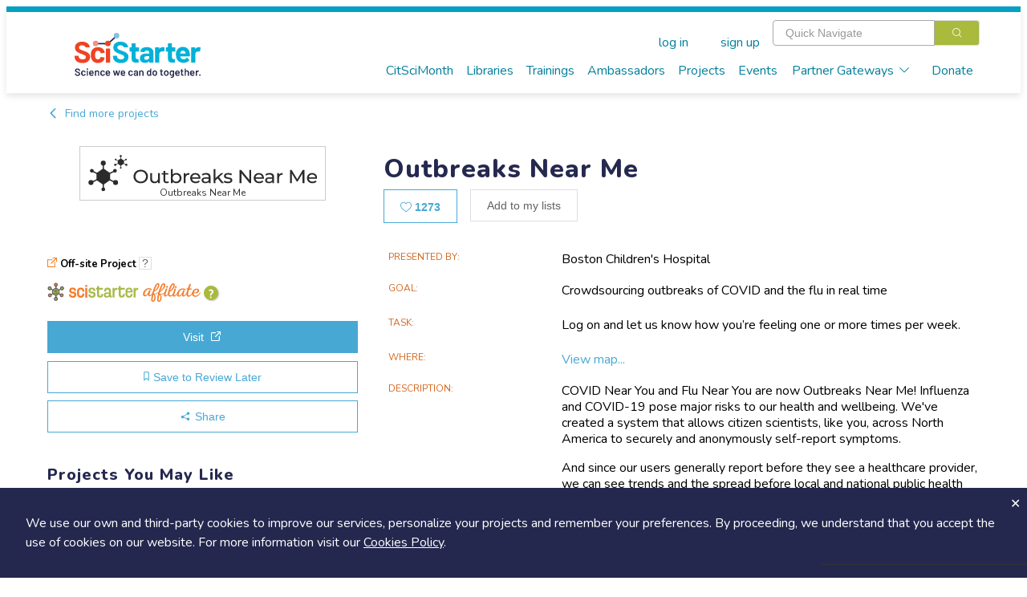

--- FILE ---
content_type: text/html; charset=utf-8
request_url: https://scistarter.org/outbreaks-near-me
body_size: 80757
content:
<!DOCTYPE html>

<html>

<head>
  <meta charset="utf-8">
  <!-- Google Tag Manager -->
  <script>(function (w, d, s, l, i) {
      w[l] = w[l] || []; w[l].push({
        'gtm.start':
          new Date().getTime(), event: 'gtm.js'
      }); var f = d.getElementsByTagName(s)[0],
        j = d.createElement(s), dl = l != 'dataLayer' ? '&l=' + l : ''; j.async = true; j.src =
          'https://www.googletagmanager.com/gtm.js?id=' + i + dl; f.parentNode.insertBefore(j, f);
    })(window, document, 'script', 'dataLayer', 'GTM-WXXHZNR');</script>
  <!-- End Google Tag Manager -->
  <style type="text/css"></style>
  <title>Outbreaks Near Me - SciStarter</title>
  <meta http-equiv="x-ua-compatible" content="ie=edge">
  <!--<meta name="viewport" content="width=device-width, initial-scale=1">-->
  <meta name="viewport" content="width=device-width, initial-scale=1, maximum-scale=1,user-scalable=0" />
  <meta name="description" content=",crowdsourcing,digital disease surveillance,top 22 in 2022,disease surveillance,top2022,influenza,csm2026,flu,csm-featured,flu">
  <meta name="facebook-domain-verification" content="ji5oo05zj21x7ygoqwd6me4uci7br5" />
  <meta property="og:site_name" content="SciStarter">
  <meta property="og:type" content="activity" />
  <meta property="og:title" content="Outbreaks Near Me - SciStarter" />
  <meta property="og:description" content="COVID Near You and Flu Near You are now Outbreaks Near Me! Influenza and COVID-19 pose major risks to our health and wellbeing. We&#x27;ve created a system that allows citizen scientists, like you, across North America to securely and anonymously self-report symptoms. And since our users generally report before they see a healthcare provider, we can see trends and the spread before local and national public health agencies. Contribute your health status: If you’re living in North America, log on and let us know how you’re feeling one or more times per week. See the impact on your community: Check …" />
  
  <meta property="og:image" content="https://orrery-media.s3.amazonaws.com/attr/2022-03/onm-logo.svg" />
  
  <meta property="fb:app_id" content="255536351159611" />
  <link rel="preconnect" href="https://fonts.googleapis.com">
  <link rel="preconnect" href="https://fonts.gstatic.com" crossorigin>
  <link rel="stylesheet" href="https://static.scistarter.org/css/display.css">
  <link rel="preconnect" href="https://fonts.googleapis.com">
  <link href="https://fonts.googleapis.com/css2?family=Gaegu:wght@300;400;700&family=Lato:ital,wght@0,100;0,400;0,700;0,900;1,100;1,400;1,700;1,900&family=Lora:ital,wght@0,400;0,700;1,400;1,700&family=Montserrat:ital,wght@0,100;0,200;0,400;0,700;0,800;0,900;1,100;1,200;1,400;1,700;1,800;1,900&family=Nunito:ital,wght@0,200..1000;1,200..1000&family=Roboto+Slab:wght@100;200;400;700;800;900&display=swap" rel="stylesheet">
  <link href="https://fonts.googleapis.com/css2?family=Barlow:wght@400;700;800;900&family=Inter:ital,opsz,wght@0,14..32,100..900;1,14..32,100..900&display=swap" rel="stylesheet">
  <link rel="stylesheet" href="https://static.scistarter.org/css/leaflet.css" media="print" onload="this.media='all'" />
  <link rel="stylesheet" href="https://cdnjs.cloudflare.com/ajax/libs/leaflet.draw/1.0.2/leaflet.draw.css" media="print"
        onload="this.media='all'" />
  <link rel="stylesheet" href="https://cdnjs.cloudflare.com/ajax/libs/leaflet.markercluster/1.4.1/MarkerCluster.css"
        media="print" onload="this.media='all'" />
  <link rel="stylesheet"
        href="https://cdnjs.cloudflare.com/ajax/libs/leaflet.markercluster/1.4.1/MarkerCluster.Default.css" media="print"
        onload="this.media='all'" />
  <link href='https://api.tiles.mapbox.com/mapbox-gl-js/v1.5.0/mapbox-gl.css' rel='stylesheet' />
  <link rel="stylesheet" href="https://static.scistarter.org/css/main.css">
  <link rel="stylesheet" href="https://static.scistarter.org/froala_editor/css/froala_style.min.css" media="print"
        onload="this.media='all'">
  <link rel="stylesheet" type="text/css" href="https://static.scistarter.org/css/twverify.css" />
  <link rel="stylesheet" href="https://static.scistarter.org/backport/css/interim-header.css">
  
  
  
  
  
  <script type="text/javascript">
    var _paq = window._paq || [];
    /* tracker methods like "setCustomDimension" should be called before "trackPageView" */
    _paq.push(["setCookieDomain", "*.scistarter.org"]);
    _paq.push(["setDoNotTrack", true]);
    _paq.push(['trackPageView']);
    _paq.push(['enableLinkTracking']);
  </script>
  <script type="application/ld+json">
      {"@context": "https://schema.org", "@type": "Article", "dateModified": "2025-01-21T22:11:31.484047", "datePublished": "2018-07-09T10:31:15.913418", "headline": "Outbreaks Near Me", "image": "https://orrery-media.s3.amazonaws.com/attr/2022-03/onm-logo.svg"}
    </script>
  <script>!function (f, b, e, v, n, t, s) { if (f.fbq) return; n = f.fbq = function () { n.callMethod ? n.callMethod.apply(n, arguments) : n.queue.push(arguments) }; if (!f._fbq) f._fbq = n; n.push = n; n.loaded = !0; n.version = '2.0'; n.queue = []; t = b.createElement(e); t.async = !0; t.src = v; s = b.getElementsByTagName(e)[0]; s.parentNode.insertBefore(t, s) }(window, document, 'script', 'https://connect.facebook.net/en_US/fbevents.js'); fbq('init', '450413772364141'); fbq('track', 'PageView'); </script>
  <style>
   .ss-verification {
       font-family: 'Nunito','Helvetica Neue','ui-sans-serif','system-ui','sans-serif';
   }
   .ss-verification a {
       color: #0071C2;
       text-decoration: underline;
   }
   .ss-verification a:hover {
       color: #0a619f;
   }
   .ss-ver-banner {
       text-align: center;
       background-color: #d9d9d9;
       padding: 0.5rem 1rem;
   }
   .ss-ver-banner p {
       margin:0;
       padding: 0;
       font-weight: bold;
   }
  </style>
  <!-- Begin 1MA banner -->
  <link rel="stylesheet" href="https://static.scistarter.org/css/acts-banner.css">
  <!-- End 1MA banner -->
</head>

<body class="connected loading" data-id="98" data-extra=""
  data-static="https://static.scistarter.org/" data-media="https://media.scistarter.org/"
  data-session="2dea966c4053ea10b16b30fbb2aaaed679e4d083" >
  <input type="hidden" name="csrfmiddlewaretoken" value="vEPUniIa9bveZNWWZqi1aQI43YpxaSXMK93WnwAe1kjIJ88o5rxkQhtutI3pfeRk">
  <!-- Google Tag Manager (noscript) -->
  <noscript><iframe src="https://www.googletagmanager.com/ns.html?id=GTM-WXXHZNR" height="0" width="0"
      style="display:none;visibility:hidden"></iframe></noscript>
  <!-- End Google Tag Manager (noscript) -->
  <div id="intermediate">
    <div class="sk-circle">
      <div class="sk-circle1 sk-child"></div>
      <div class="sk-circle2 sk-child"></div>
      <div class="sk-circle3 sk-child"></div>
      <div class="sk-circle4 sk-child"></div>
      <div class="sk-circle5 sk-child"></div>
      <div class="sk-circle6 sk-child"></div>
      <div class="sk-circle7 sk-child"></div>
      <div class="sk-circle8 sk-child"></div>
      <div class="sk-circle9 sk-child"></div>
      <div class="sk-circle10 sk-child"></div>
      <div class="sk-circle11 sk-child"></div>
      <div class="sk-circle12 sk-child"></div>
    </div>
  </div>
  <div id="spinner">
    <div class="shade"></div>
    <div class="lds-ellipsis">
      <div></div>
      <div></div>
      <div></div>
      <div></div>
    </div>
  </div>
  <div id="app">
    
    <!-- <ss-topad v-if="!minimal_header_and_footer"></ss-topad> -->
    <ss-header ref="header" :user="user" :kiosk="kiosk" :minimal="minimal_header_and_footer"></ss-header>
    
    <!-- Begin 1MA banner -->
    <!--  -->
    <!-- <div id="acts-promo">
         <a>
         <div class="o-wrapper">
         <div id="acts-banner">
         Our awesome website engineers are upgrading SciStarter.org so our site will be down July 10 and July 11. We apologize for any inconvenience.
         </div>
         </div>
         </a>
         </div> -->
    <!-- <div id="acts-promo">
         <a href="/citizensciencemonth">
         <div class="o-wrapper">
         <div id="acts-banner">
         <img src="https://static.scistarter.org/img/actsbanner/star.svg" alt="star" class="star" />
         <span>Be part of </span>
         <img src="https://static.scistarter.org/img/actsbanner/acts-logo-banner.svg" alt="one million acts of science logo" id="banner-logo">
         <span> April 1&ndash;30!</span>
         <img src="https://static.scistarter.org/img/actsbanner/star.svg" alt="star" class="star" />
         </div>
         </div>
         </a>
         </div> -->
    <!-- <div id="acts-promo">
         <a href="/citizensciencemonth">
         <div class="o-wrapper">
         <div id="acts-banner">
         <img src="https://static.scistarter.org/img/actsbanner/star.svg" alt="star" class="star" />
         <span>We did it! </span>
         <img src="https://static.scistarter.org/img/actsbanner/acts-logo-banner.svg" alt="one million acts of science logo" id="banner-logo">
         <span> on April 24</span>
         <img src="https://static.scistarter.org/img/actsbanner/star.svg" alt="star" class="star" />
         </div>
         </div>
         </a>
         </div> -->
    <!--  -->
    <!-- End 1MA banner -->
    <div id="funky-log" style="display: none" @click="SciStarter.hide_log()"></div>
    <ss-signals :user="user"></ss-signals>
    <div id="content"><component ref="main" @ready="run_inline_js" :entity="entity" :user="user" :is="entity.component">COVID Near You and Flu Near You are now Outbreaks Near Me! Influenza and COVID-19 pose major risks to our health and wellbeing. We've created a system that allows citizen scientists, like you, across North America to securely and anonymously self-report symptoms.

And since our users generally report before they see a healthcare provider, we can see trends and the spread before local and national public health agencies.

Contribute your health status: If you’re living in North America, log on and let us know how you’re feeling one or more times per week.

See the impact on your community: Check out if others in your community are reporting early warning signs of a COVID-19 or influenza outbreak.

CDC and others analyze data: CDC and local public health agencies analyze the data for potential outbreaks and help predicate where COVID-19 and the flu might impact next.</component></div>
    <ss-footer :user="user" :minimal="minimal_header_and_footer"></ss-footer>
    <ss-notices ref="notices"></ss-notices>
    <el-dialog :visible.sync="modal.visible" :title="modal.title" :before-close="modal_done"
      :close-on-click-modal="modal.closable" :close-on-press-escape="modal.closable" :show-close="modal.closable">
      <component ref="modal_component" :is="modal.is" @done="modal_done" v-bind="modal.bind"></component>
    </el-dialog>
    

    <!-- <div id="pop-up-promo"> -->
    <!--   <header>A Special SciStarter Invitation</header> -->
    <!--   <div class="flex pup-message"> -->
    <!--     <img src="https://static.scistarter.org/img/snm-logo.svg" alt="Science Near Me Logo" /> -->
    <!--     <div> -->
    <!--       <p>Create your free <a href="https://www.sciencenearme.org/">Science Near Me</a> account to find local science festivals, events, talks and more!</p> -->
    <!--       <div class="flex"> -->
    <!--           <button type="button" class="el-button el-button--primary" onclick="window.localStorage.setItem('pop-up-promo', 'hidden'); window.open('https://sciencenearme.org/signup?next=%2F', '_blank');">Join Now</button> -->
    <!--           <button type="button" class="text" onclick="window.localStorage.setItem('pop-up-promo', 'hidden'); document.querySelector('#pop-up-promo').style.display = 'none';">Dismiss</button> -->
    <!--       </div> -->
    <!--     </div> -->
    <!--   </div> -->
    <!-- </div> -->
    <!-- <script> -->
    <!--   if(window.localStorage.getItem('pop-up-promo') == 'hidden') { -->
    <!--     document.querySelector('#pop-up-promo').style.display = 'none'; -->
    <!--   } -->
    <!-- </script> -->

    <!-- <div id="pop-up-promo"> -->
    <!--   <header>A Special SciStarter Invitation</header> -->
    <!--   <div class="flex pup-message"> -->
    <!--     <img src="https://static.scistarter.org/img/what-mean-cool.jpg" alt="What's It Mean To Be Cool logo" /> -->
    <!--     <div> -->
    <!--       <p>Register for <a href="http://scistarter.org/nasa-live">Do NASA Science LIVE</a> on February 21st at 7pm ET . Connect with scientists and discover how to engage in real NASA science that needs your help!</a> -->
    <!--       <div class="flex"> -->
    <!--           <button type="button" class="el-button el-button--primary" onclick="window.localStorage.setItem('pop-up-promo-what-cool', 'hidden'); window.open('https://scistarter.org/go/do-nasa-science-winter', '_blank');">Join Now</button> -->
    <!--           <button type="button" class="text" onclick="window.localStorage.setItem('pop-up-promo-what-cool', 'hidden'); document.querySelector('#pop-up-promo').style.display = 'none';">Dismiss</button> -->
    <!--       </div> -->
    <!--     </div> -->
    <!--   </div> -->
    <!-- </div> -->
    <!-- <script> -->
    <!--   if(window.localStorage.getItem('pop-up-promo-what-cool') == 'hidden') { -->
    <!--     document.querySelector('#pop-up-promo').style.display = 'none'; -->
    <!--   } -->
    <!-- </script> -->

    <!-- <div id="pop-up-promo">
         <header>Become a SciStarter Ambassador!</header>
         <div class="flex pup-message">
         <img src="https://static.scistarter.org/img/badge-ambassador.png" style="object-fit: contain; object-position: top;" alt="SciStarter Ambassador badge logo" />
         <div>
         <p><strong>Applications to join the final cohort in this inaugural class of SciStarter Ambassadors due May 2nd</strong></p>
         <p>Libraries and community organizations need your help to spark excitement for citizen science and <strong>keep the momentum going!</strong></p>
         <p>The SciStarter Ambassador Program offers <strong>FREE training</strong> to volunteers ready to make an impact in their communities.</p>
         <p><strong>Ready to make a difference?</strong> Complete your application by May 2nd to join the movement!</p>
         <div class="flex">
         <button type="button" class="el-button el-button--primary" onclick="window.localStorage.setItem('pop-up-promo-ambassador', 'hidden'); window.open('https://scistarter.org/ambassadors', '_blank');">Get started</button>
         <button type="button" class="text" onclick="window.localStorage.setItem('pop-up-promo-ambassador', 'hidden'); document.querySelector('#pop-up-promo').style.display = 'none';">Dismiss</button>
         </div>
         </div>
         </div>
         </div>
         <script>
         if(window.localStorage.getItem('pop-up-promo-ambassador') == 'hidden') {
         document.querySelector('#pop-up-promo').style.display = 'none';
         }
         </script> -->

    

    <div id="modal-verify" class="relative z-[9999] hidden ss-verification" aria-labelledby="modal-title" role="dialog" aria-modal="true" @click="window.hide_verify_modal()">
      <div class="fixed inset-0 bg-black/75 transition-opacity" aria-hidden="true"></div>
      <div class="fixed inset-0 z-10 w-screen overflow-y-auto">
        <div class="flex min-h-full items-start justify-center p-4 text-center sm:items-center sm:p-0">
          <div class="relative transform overflow-hidden rounded-lg bg-white text-left shadow-xl transition-all sm:my-8 w-[90%] md:max-w-[800px]">
            <div class="bg-white px-4 pb-4 pt-5 sm:p-6 sm:pb-4">
              <div class="text-center">
                <img src="https://static.scistarter.org/img/verify-robot.svg" alt="SciStarter robot holding an envelope" class="mx-auto relative right-[-30px] w-[200px] mb-2" />
                <h1 class="text-3xl font-semibold text-purple mb-2">Verify Your Email</h1>
                <h2 class="text-green text-xl mb-2">Check your email (including spam!) and click on the provided link.</h2>
                <p class="max-[450px] mx-auto mb-4">Until then, you won't be able to earn badges, or access other members-only features, but you can still browse thousands of projects and events!</p>
                <p><a @click="SciStarter.get('resend_verification_email', {}).then(function() {window.alert('Verification link sent again')})">resend link</a></p>
              </div>
            </div>
            <button id="modal-close-verify" type="button" class="absolute top-2 right-4" @click="window.hide_verify_modal()"><svg xmlns="http://www.w3.org/2000/svg" viewBox="0 0 384 512" class="h-4 fill-action-blue"><path d="M342.6 150.6c12.5-12.5 12.5-32.8 0-45.3s-32.8-12.5-45.3 0L192 210.7 86.6 105.4c-12.5-12.5-32.8-12.5-45.3 0s-12.5 32.8 0 45.3L146.7 256 41.4 361.4c-12.5 12.5-12.5 32.8 0 45.3s32.8 12.5 45.3 0L192 301.3 297.4 406.6c12.5 12.5 32.8 12.5 45.3 0s12.5-32.8 0-45.3L237.3 256 342.6 150.6z"/></svg></button>
          </div>
        </div>
      </div>
    </div>
    <script>
     window.show_verify_modal = function() {
         document.querySelector('#modal-verify').style.display = 'block';
     }

     window.hide_verify_modal = function() {
         document.querySelector('#modal-verify').style.display = 'none';
     }
    </script>
  </div>
  
  <script src="https://cdn.jsdelivr.net/npm/vue/dist/vue.min.js"></script>
  
  <script src="https://cdn.jsdelivr.net/npm/vue-scrollto"></script>
  <script src="https://static.scistarter.org/js/element.js"></script>
  <script src="https://static.scistarter.org/js/en.js"></script>
  <script>ELEMENT.locale(ELEMENT.lang.en)</script>
  <script src="https://cdn.jsdelivr.net/npm/lodash/lodash.min.js"></script>
  <script src="https://static.scistarter.org/js/leaflet.js"></script>
  <script src="https://cdnjs.cloudflare.com/ajax/libs/leaflet.draw/1.0.2/leaflet.draw.js"></script>
  <script src="https://cdnjs.cloudflare.com/ajax/libs/leaflet.markercluster/1.4.1/leaflet.markercluster.js"></script>
  <script src='https://api.tiles.mapbox.com/mapbox-gl-js/v1.5.0/mapbox-gl.js'></script>
  <script src="https://static.scistarter.org/js/leaflet-mapbox-gl.js"></script>
  <!-- <script src="https://cdn.jsdelivr.net/npm/velocity-animate/velocity.min.js"></script> -->
  <script src="https://static.scistarter.org/js/main.js"></script>
  <script id="initial-entity" type="application/json">{"id": 98, "box": 50, "diy": false, "end": null, "url": "https://outbreaksnearme.org/us/en-US/", "zip": "", "city": "", "form": null, "gear": "", "goal": "Crowdsourcing outbreaks of COVID and the flu in real time", "guid": "5526e2cc-7bf4-58e7-a656-268c9a46b1d2", "link": "/outbreaks-near-me", "name": "Outbreaks Near Me", "slug": "outbreaks-near-me", "tags": ["crowdsourcing", "csm-featured", "csm2026", "digital disease surveillance", "disease surveillance", "flu", "influenza", "top 22 in 2022", "top2022"], "task": "Log on and let us know how you\u2019re feeling one or more times per week.", "type": "Project", "begin": null, "draft": false, "image": "https://orrery-media.s3.amazonaws.com/attr/2022-03/onm-logo.svg", "other": "", "point": [0.0, 0.0], "state": "", "value": "Outbreaks Near Me", "origin": "scistarter", "status": {"label": "Active", "value": 1}, "topics": [{"label": "Health \u0026 Medicine", "value": 23}], "address": "", "country": "", "created": 1531132275913.418, "grp_web": "", "indoors": true, "is_test": false, "options": {}, "part_of": null, "publish": true, "regions": "{ \"type\": \"MultiPolygon\", \"coordinates\": [ [ [ [ -125.084094, 48.184511 ], [ -94.957389, 49.370194 ], [ -84.129, 46.5305 ], [ -82.518611, 45.338639 ], [ -82.679722, 41.676556 ], [ -74.992806, 44.9775 ], [ -70.838072, 45.23462 ], [ -69.22447, 47.45984 ], [ -67.790198, 47.067225 ], [ -66.885545, 44.794161 ], [ -70.230059, 43.212408 ], [ -69.793525, 41.099891 ], [ -73.710867, 40.382469 ], [ -75.739254, 36.923369 ], [ -75.325703, 35.10289 ], [ -80.888353, 31.621939 ], [ -79.929182, 25.458321 ], [ -81.893254, 24.252523 ], [ -81.379148, 25.371213 ], [ -84.054988, 29.862771 ], [ -88.601423, 30.01999 ], [ -89.417794, 28.704189 ], [ -93.991435, 29.478763 ], [ -96.775786, 27.840658 ], [ -97.40561, 25.83764 ], [ -99.08453, 26.397977 ], [ -101.40112, 29.7712 ], [ -103.28593, 28.97678 ], [ -106.45068, 31.76423 ], [ -111.074825, 31.332239 ], [ -119.676054, 33.064608 ], [ -118.659657, 33.83058 ], [ -120.644969, 33.907096 ], [ -124.722484, 40.396588 ], [ -124.233775, 46.069884 ], [ -125.084094, 48.184511 ] ] ], [ [ [ -171.626517, 52.49595 ], [ -158.058169, 57.763425 ], [ -162.378256, 58.499801 ], [ -162.615427, 59.683463 ], [ -167.637104, 59.959304 ], [ -165.443073, 60.798708 ], [ -166.577994, 61.628736 ], [ -165.459726, 63.143877 ], [ -161.232883, 63.816331 ], [ -169.016222, 65.480794 ], [ -162.378703, 66.457652 ], [ -167.326367, 68.278422 ], [ -166.648948, 69.013686 ], [ -156.623824, 71.597966 ], [ -140.996144, 69.888606 ], [ -141.00198, 60.306369 ], [ -139.074819, 60.352505 ], [ -137.526114, 58.906372 ], [ -135.479161, 59.798041 ], [ -130.003485, 56.008075 ], [ -130.615673, 54.707474 ], [ -133.716097, 54.611912 ], [ -138.458509, 58.893917 ], [ -145.971396, 60.191974 ], [ -151.550375, 58.917044 ], [ -151.90063, 57.30851 ], [ -153.758168, 56.346107 ], [ -155.673394, 57.359964 ], [ -156.369729, 55.891094 ], [ -159.231163, 55.548742 ], [ -159.350873, 54.593299 ], [ -171.626517, 52.49595 ] ] ], [ [ [ -156.269282, 19.756774 ], [ -155.806367, 20.466698 ], [ -154.597072, 19.49154 ], [ -155.709689, 18.710871 ], [ -156.269282, 19.756774 ] ] ] ] }", "updated": 1737497491484.0469, "audience": [{"label": "Adults", "value": 116}, {"label": "Graduate students", "value": 115}, {"label": "College", "value": 114}, {"label": "Seniors", "value": 118}, {"label": "High school (14 - 17 years)", "value": 113}], "blog_url": "", "csm_pick": true, "exchange": null, "grp_data": "", "grp_when": "", "outdoors": false, "redirect": "", "sponsors": {}, "_metadata": {"id": {"edit": ["el-input-number", {}], "internal": true, "is_multi": false}, "diy": {"edit": ["el-switch", {"active-text": "Yes", "inactive-text": "No"}], "type": "orrery.core.models.YesOrNo", "choices": null, "options": {"{}": true}, "require": false, "internal": false, "is_multi": false, "position": 74, "description": "", "choices_info": {}}, "end": {"edit": ["el-date-picker", {"type": "datetime", "format": "yyyy/MM/dd hh:mm a", "value-format": "timestamp"}], "type": "orrery.core.models.DateTime", "choices": null, "options": {"{}": true}, "require": false, "internal": false, "is_multi": false, "position": 126, "description": "", "choices_info": {}}, "url": {"edit": ["el-input", {"type": "url"}], "type": "orrery.core.models.Url", "choices": null, "options": {"{}": true}, "require": false, "internal": false, "is_multi": false, "position": 61, "description": "", "choices_info": {}}, "zip": {"edit": ["el-input", {"type": "text"}], "type": "orrery.core.models.ShortText", "choices": null, "options": {"{}": true}, "require": false, "internal": false, "is_multi": false, "position": 115, "description": "", "choices_info": {}}, "city": {"edit": ["el-input", {"type": "text"}], "type": "orrery.core.models.ShortText", "choices": null, "options": {"{}": true}, "require": false, "internal": false, "is_multi": false, "position": 114, "description": "", "choices_info": {}}, "form": {"edit": ["el-input", {}], "type": "orrery.projects.models.ProjectFormReference", "choices": null, "options": {}, "require": false, "internal": false, "is_multi": false, "position": 8, "description": "", "choices_info": {}}, "gear": {"edit": ["el-input", {"type": "textarea"}], "type": "orrery.core.models.Text", "choices": null, "options": {"{}": true}, "require": false, "internal": false, "is_multi": false, "position": 101, "description": "", "choices_info": {}}, "goal": {"edit": ["el-input", {"type": "text"}], "type": "orrery.core.models.ShortText", "choices": null, "options": {"{}": true}, "require": false, "internal": false, "is_multi": false, "position": 55, "description": "", "choices_info": {}}, "guid": {"edit": ["el-input", {"type": "text"}], "type": "orrery.core.models.ShortText", "choices": null, "options": {"{}": true}, "require": false, "internal": false, "is_multi": false, "position": 12, "description": "", "choices_info": {}}, "name": {"edit": ["el-input", {}], "is_multi": false}, "tags": {"edit": ["en-input", {}], "is_tags": true, "is_multi": true}, "task": {"edit": ["el-input", {"type": "text"}], "type": "orrery.core.models.ShortText", "choices": null, "options": {"{}": true}, "require": false, "internal": false, "is_multi": false, "position": 56, "description": "", "choices_info": {}}, "begin": {"edit": ["el-date-picker", {"type": "datetime", "format": "yyyy/MM/dd hh:mm a", "value-format": "timestamp"}], "type": "orrery.core.models.DateTime", "choices": null, "options": {"{}": true}, "require": false, "internal": false, "is_multi": false, "position": 125, "description": "", "choices_info": {}}, "draft": {"edit": ["el-switch", {"active-text": "Yes", "inactive-text": "No"}], "type": "orrery.core.models.YesOrNo", "choices": null, "options": {"{}": true}, "require": false, "internal": false, "is_multi": false, "position": 29, "description": "", "choices_info": {}}, "image": {"edit": ["ss-fileupload", {"show-filename": true}], "type": "orrery.core.models.File", "choices": null, "options": {"{}": true}, "require": false, "internal": false, "is_multi": false, "position": 58, "description": "", "choices_info": {}}, "other": {"edit": ["el-input", {"type": "text"}], "type": "orrery.core.models.ShortText", "choices": null, "options": {"{}": true}, "require": false, "internal": false, "is_multi": false, "position": 118, "description": "", "choices_info": {}}, "point": {"edit": ["ss-map", {"mode": "point", "editable": true}], "type": "orrery.core.models.GeographicPoint", "choices": null, "options": {"{}": true}, "require": false, "internal": false, "is_multi": false, "position": 112, "description": "", "choices_info": {}}, "state": {"edit": ["el-input", {"type": "text"}], "type": "orrery.core.models.ShortText", "choices": null, "options": {"{}": true}, "require": false, "internal": false, "is_multi": false, "position": 116, "description": "", "choices_info": {}}, "origin": {"edit": ["el-input", {"type": "text"}], "type": "orrery.core.models.ShortText", "choices": null, "options": {"{}": true}, "require": false, "internal": false, "is_multi": false, "position": 10, "description": "", "choices_info": {}}, "status": {"edit": ["el-input-number", {}], "type": "orrery.core.models.Integer", "choices": [[0, "Pending"], [1, "Active"], [2, "Periodically Active"], [3, "Hiatus"], [4, "Complete"], [5, "Hidden"]], "options": {"choices": [[0, "Pending"], [1, "Active"], [2, "Periodically Active"], [3, "Hiatus"], [4, "Complete"], [5, "Hidden"]]}, "require": false, "internal": false, "is_multi": false, "position": 30, "description": "The publish check box under Publication must also be checked before this project will be visible on the site", "choices_info": {}}, "topics": {"edit": ["el-input-number", {}], "type": "orrery.core.models.MultipleIntegers", "choices": [[3, "Agriculture"], [20, "Animals"], [15, "History, Archeology \u0026 Culture"], [13, "Astronomy \u0026 Space"], [22, "Awards"], [12, "Biology"], [11, "Birds"], [10, "Chemistry"], [27, "Climate \u0026 Weather"], [18, "Computers \u0026 Technology"], [7, "Crowd Funding"], [203, "Disaster Response"], [9, "Ecology \u0026 Environment"], [24, "Education"], [4, "Events"], [25, "Food"], [2, "Geography"], [19, "Geology \u0026 Earth Science"], [23, "Health \u0026 Medicine"], [16, "Insects \u0026 Pollinators"], [21, "Nature \u0026 Outdoors"], [14, "Ocean, Water, Marine \u0026 Terrestrial"], [8, "Physics"], [5, "Psychology"], [1, "Social Science"], [17, "Sound"], [6, "Transportation"], [26, "Science Policy"]], "options": {"max": 3, "choices": "Topics"}, "require": false, "internal": false, "is_multi": true, "position": 68, "description": "", "choices_info": {"name": "Topics", "description": ""}}, "address": {"edit": ["el-input", {"type": "text"}], "type": "orrery.core.models.ShortText", "choices": null, "options": {"{}": true}, "require": false, "internal": false, "is_multi": false, "position": 113, "description": "", "choices_info": {}}, "country": {"edit": ["el-input", {"type": "text"}], "type": "orrery.core.models.ShortText", "choices": null, "options": {"{}": true}, "require": false, "internal": false, "is_multi": false, "position": 117, "description": "", "choices_info": {}}, "grp_web": {"edit": ["el-input", {}], "type": "orrery.core.models.AttributeGroupBegin", "choices": null, "options": {"{}": true}, "require": false, "internal": false, "is_multi": false, "position": 60, "description": "Project on the web", "choices_info": {}}, "indoors": {"edit": ["el-switch", {"active-text": "Yes", "inactive-text": "No"}], "type": "orrery.core.models.YesOrNo", "choices": null, "options": {"{}": true}, "require": false, "internal": false, "is_multi": false, "position": 137, "description": "", "choices_info": {}}, "is_test": {"edit": ["el-switch", {"active-text": "Yes", "inactive-text": "No"}], "type": "orrery.core.models.YesOrNo", "choices": null, "options": {"{}": true}, "require": false, "internal": false, "is_multi": false, "position": 16, "description": "", "choices_info": {}}, "part_of": {"edit": ["ss-entity-select", {"type": "Project", "require": false, "multiple": false}], "type": "orrery.core.models.OtherEntity", "choices": null, "options": {"limit": "{\"type__name\": \"Project\"}"}, "require": false, "internal": false, "is_multi": false, "position": 95, "description": "", "choices_info": {}}, "regions": {"edit": ["ss-map", {"mode": "poly", "editable": true}], "type": "orrery.core.models.GeographicCoverage", "choices": null, "options": {"{}": true}, "require": false, "internal": false, "is_multi": false, "position": 110, "description": "", "choices_info": {}}, "audience": {"edit": ["el-input-number", {}], "type": "orrery.core.models.MultipleIntegers", "choices": [[111, "Elementary school (6 - 10 years)"], [112, "Middle school (11 - 13 years)"], [113, "High school (14 - 17 years)"], [114, "College"], [115, "Graduate students"], [116, "Adults"], [117, "Families"], [118, "Seniors"]], "options": {"choices": "Audience"}, "require": false, "internal": false, "is_multi": true, "position": 76, "description": "", "choices_info": {"name": "Audience", "description": ""}}, "blog_url": {"edit": ["el-input", {"type": "url"}], "type": "orrery.core.models.Url", "choices": null, "options": {"{}": true}, "require": false, "internal": false, "is_multi": false, "position": 63, "description": "", "choices_info": {}}, "grp_data": {"edit": ["el-input", {}], "type": "orrery.core.models.AttributeGroupBegin", "choices": null, "options": {"{}": true}, "require": false, "internal": false, "is_multi": false, "position": 139, "description": "Accessibility of citizen science data", "choices_info": {}}, "grp_when": {"edit": ["el-input", {}], "type": "orrery.core.models.AttributeGroupBegin", "choices": null, "options": {"{}": true}, "require": false, "internal": false, "is_multi": false, "position": 124, "description": "When", "choices_info": {}}, "outdoors": {"edit": ["el-switch", {"active-text": "Yes", "inactive-text": "No"}], "type": "orrery.core.models.YesOrNo", "choices": null, "options": {"{}": true}, "require": false, "internal": false, "is_multi": false, "position": 138, "description": "", "choices_info": {}}, "redirect": {"edit": ["el-input", {"type": "url"}], "type": "orrery.core.models.Url", "choices": null, "options": {"{}": true}, "require": false, "internal": false, "is_multi": false, "position": 5, "description": "Show this page instead of the SciStarter project page", "choices_info": {}}, "sponsors": {"edit": ["el-input-number", {}], "type": "orrery.core.models.MultipleIntegers", "choices": [[148, "Other/none"], [149, "BLM (Bureau of Land Management)"], [150, "CDC (Center for Disease Control and Prevention)"], [151, "DHS (Department of Homeland Security)"], [152, "DOS (Department of State)"], [153, "EPA (Environmental Protection Agency)"], [154, "FDA (Food and Drug Administration)"], [155, "HHS (Department of Health and Human Services)"], [156, "NARA (National Archives and Records Administration)"], [157, "NASA (National Aeronautics and Space Administration)"], [158, "NIH (National Institute of Health)"], [159, "NMFS (National Marine Fisheries Service)"], [160, "NOAA (National Oceanic and Atmospheric Administration)"], [161, "NPS (National Park Service)"], [162, "NSF (National Science Foundation)"], [163, "NWS (National Weather Service)"], [164, "OSTP (Office of Science and Technology Policy)"], [165, "SI (Smithsonian Institution)"], [166, "SSA (Social Security Administration)"], [167, "USAID (U. S. Agency for International Development)"], [168, "USDA (U. S. Department of Agriculture)"], [169, "USFS (U. S. Forest Service)"], [170, "USFWS (U. S. Fish and Wildlife Service)"], [171, "USGS (U. S. Geological Survey)"], [172, "Other executive branch agency"], [173, "Other independent agency"], [174, "Other judicial branch agency"], [175, "Other legislative branch agency"]], "options": {"choices": "Sponsor"}, "require": false, "internal": false, "is_multi": true, "position": 154, "description": "", "choices_info": {"name": "Sponsor", "description": ""}}, "component": {"edit": ["el-input", {}], "internal": true, "is_multi": false}, "duplicate": {"edit": ["el-switch", {"active-text": "Yes", "inactive-text": "No"}], "type": "orrery.core.models.YesOrNo", "choices": null, "options": {}, "require": false, "internal": false, "is_multi": false, "position": 2, "description": "Is this project considered a duplicate of another project?", "choices_info": {}}, "grp_admin": {"edit": ["el-input", {}], "type": "orrery.core.models.AttributeGroupBegin", "choices": null, "options": {"{}": true}, "require": false, "internal": false, "is_multi": false, "position": 27, "description": "Project administration details", "choices_info": {}}, "grp_where": {"edit": ["el-input", {}], "type": "orrery.core.models.AttributeGroupBegin", "choices": null, "options": {"{}": true}, "require": false, "internal": false, "is_multi": false, "position": 105, "description": "Where", "choices_info": {}}, "in_person": {"edit": ["el-switch", {"active-text": "Yes", "inactive-text": "No"}], "type": "orrery.core.models.YesOrNo", "choices": null, "options": {}, "require": false, "internal": false, "is_multi": false, "position": 109, "description": "", "choices_info": {}}, "materials": {"edit": ["el-input", {"type": "textarea"}], "type": "orrery.core.models.Text", "choices": null, "options": {"{}": true}, "require": false, "internal": false, "is_multi": false, "position": 100, "description": "", "choices_info": {}}, "on_demand": {"edit": ["el-switch", {"active-text": "Yes", "inactive-text": "No"}], "type": "orrery.core.models.YesOrNo", "choices": null, "options": {}, "require": false, "internal": false, "is_multi": false, "position": 108, "description": "", "choices_info": {}}, "practices": {"edit": ["el-input-number", {}], "type": "orrery.core.models.MultipleIntegers", "choices": [[43, "Designing solutions"], [44, "Constructing explanations"], [45, "Using mathematics and computational thinking"], [46, "Analyzing and interpreting data"], [47, "Planning and carrying out investigations"], [48, "Developing and using models"], [49, "Defining problems"], [50, "Asking questions"]], "options": {"choices": "Science practices"}, "require": false, "internal": false, "is_multi": true, "position": 70, "description": "", "choices_info": {"name": "Science practices", "description": ""}}, "presenter": {"edit": ["el-input", {"type": "text"}], "type": "orrery.core.models.ShortText", "choices": null, "options": {"{}": true}, "require": false, "internal": false, "is_multi": false, "position": 54, "description": "Presenting organization", "choices_info": {}}, "suborigin": {"edit": ["el-input", {"type": "text"}], "type": "orrery.core.models.ShortText", "choices": null, "options": {"{}": true}, "require": false, "internal": false, "is_multi": false, "position": 11, "description": "", "choices_info": {}}, "video_url": {"edit": ["el-input", {"type": "url"}], "type": "orrery.core.models.Url", "choices": null, "options": {"{}": true}, "require": false, "internal": false, "is_multi": false, "position": 62, "description": "", "choices_info": {}}, "wild_hope": {"edit": ["el-switch", {"active-text": "Yes", "inactive-text": "No"}], "type": "orrery.core.models.YesOrNo", "choices": null, "options": {}, "require": false, "internal": false, "is_multi": false, "position": 1, "description": "If checked, or if the project is tagged with \"wild-hope\", display the wild hope logo.", "choices_info": {}}, "activities": {"edit": ["el-input-number", {}], "type": "orrery.core.models.MultipleIntegers", "choices": [[28, "On a lunch break"], [29, "At sports stadiums"], [30, "At night"], [31, "At a science center, zoo or aquarium"], [32, "At school"], [33, "On a walk, run"], [34, "Exclusively online"], [35, "At the beach"], [36, "In snow or rain"], [37, "At home"], [38, "In the car"], [39, "Emergency Response"], [40, "On a hike"], [41, "While fishing"], [42, "In oceans, streams, rivers, lakes"]], "options": {"choices": "Activities"}, "require": false, "internal": false, "is_multi": true, "position": 135, "description": "", "choices_info": {"name": "Activities", "description": ""}}, "circuit_id": {"edit": ["el-input", {"type": "text"}], "type": "orrery.core.models.ShortText", "choices": null, "options": {}, "require": false, "internal": false, "is_multi": false, "position": 156, "description": "", "choices_info": {}}, "difficulty": {"edit": ["el-input-number", {}], "type": "orrery.core.models.Integer", "choices": [[1, "Easy"], [2, "medium"], [3, "Difficult"]], "options": {"choices": [[1, "Easy"], [2, "medium"], [3, "Difficult"]]}, "require": false, "internal": false, "is_multi": false, "position": 73, "description": "", "choices_info": {}}, "grp_needed": {"edit": ["el-input", {}], "type": "orrery.core.models.AttributeGroupBegin", "choices": null, "options": {"{}": true}, "require": false, "internal": false, "is_multi": false, "position": 98, "description": "Participants will need", "choices_info": {}}, "grp_skills": {"edit": ["el-input", {}], "type": "orrery.core.models.AttributeGroupBegin", "choices": null, "options": {"{}": true}, "require": false, "internal": false, "is_multi": false, "position": 133, "description": "Participant skills and tasks", "choices_info": {}}, "signup_url": {"edit": ["el-input", {"type": "url"}], "type": "orrery.core.models.Url", "choices": null, "options": {"{}": true}, "require": false, "internal": false, "is_multi": false, "position": 77, "description": "", "choices_info": {}}, "data_access": {"edit": ["el-input-number", {}], "type": "orrery.core.models.MultipleIntegers", "choices": [[108, "Bulk download of all data at once (e.g. by FTP download)"], [109, "User-customizable download of selected parts"], [110, "User-customizable services for computation"]], "options": {"choices": "Data access"}, "require": false, "internal": false, "is_multi": true, "position": 144, "description": "If the data collected by the project is accessible via an online download service, how can it be accessed?", "choices_info": {"name": "Data access", "description": "If the data collected by the project is accessible via an online download service, how can it be accessed?"}}, "description": {"edit": ["el-input", {"type": "textarea"}], "type": "orrery.core.models.Text", "choices": null, "options": {"{}": true}, "require": false, "internal": false, "is_multi": false, "position": 57, "description": "", "choices_info": {}}, "grp_contact": {"edit": ["el-input", {}], "type": "orrery.core.models.AttributeGroupBegin", "choices": null, "options": {"{}": true}, "require": false, "internal": false, "is_multi": false, "position": 33, "description": "Contact information", "choices_info": {}}, "grp_joining": {"edit": ["el-input", {}], "type": "orrery.core.models.AttributeGroupBegin", "choices": null, "options": {"{}": true}, "require": false, "internal": false, "is_multi": false, "position": 75, "description": "Joining the project", "choices_info": {}}, "grp_project": {"edit": ["el-input", {}], "type": "orrery.core.models.AttributeGroupBegin", "choices": null, "options": {"{}": true}, "require": false, "internal": false, "is_multi": false, "position": 52, "description": "Project information", "choices_info": {}}, "how_to_join": {"edit": ["el-input", {"type": "textarea"}], "type": "orrery.core.models.Text", "choices": null, "options": {}, "require": false, "internal": false, "is_multi": false, "position": 80, "description": "How to get started", "choices_info": {}}, "howto_video": {"edit": ["el-input", {"type": "url"}], "type": "orrery.core.models.Url", "choices": null, "options": {}, "require": false, "internal": false, "is_multi": false, "position": 81, "description": "URL of the howto video for this project", "choices_info": {}}, "data_consent": {"edit": ["el-input-number", {}], "type": "orrery.core.models.MultipleIntegers", "choices": [[104, "Not at all"], [105, "Through a generic terms of use agreement"], [106, "Through signature of an informed consent form"], [107, "Other"]], "options": {"choices": "Data consent"}, "require": false, "internal": false, "is_multi": true, "position": 142, "description": "How do you manage informed consent?", "choices_info": {"name": "Data consent", "description": "How do you manage informed consent?"}}, "data_license": {"edit": ["el-input", {"type": "textarea"}], "type": "orrery.core.models.Text", "choices": null, "options": {"{}": true}, "require": false, "internal": false, "is_multi": false, "position": 148, "description": "What, if any, license applies to the use and re-use of data from your project?", "choices_info": {}}, "data_quality": {"edit": ["el-switch", {"active-text": "Yes", "inactive-text": "No"}], "type": "orrery.core.models.YesOrNo", "choices": null, "options": {"{}": true}, "require": false, "internal": false, "is_multi": false, "position": 145, "description": "Is the data collected by the project quality-controlled?", "choices_info": {}}, "data_results": {"edit": ["el-input", {"type": "textarea"}], "type": "orrery.core.models.Text", "choices": null, "options": {"{}": true}, "require": false, "internal": false, "is_multi": false, "position": 140, "description": "What happens with the data or results (Include public access URL if available)", "choices_info": {}}, "grp_outcomes": {"edit": ["el-input", {}], "type": "orrery.core.models.AttributeGroupBegin", "choices": null, "options": {"{}": true}, "require": false, "internal": false, "is_multi": false, "position": 149, "description": "Intended outcomes", "choices_info": {}}, "grp_sponsors": {"edit": ["el-input", {}], "type": "orrery.core.models.AttributeGroupBegin", "choices": null, "options": {"{}": true}, "require": false, "internal": false, "is_multi": false, "position": 152, "description": "Sponsors and stakeholders", "choices_info": {}}, "image_credit": {"edit": ["el-input", {"type": "text"}], "type": "orrery.core.models.ShortText", "choices": null, "options": {"{}": true}, "require": false, "internal": false, "is_multi": false, "position": 59, "description": "", "choices_info": {}}, "is_affiliate": {"edit": ["el-switch", {"active-text": "Yes", "inactive-text": "No"}], "type": "orrery.core.models.YesOrNo", "choices": null, "options": {}, "require": false, "internal": false, "is_multi": false, "position": 17, "description": "", "choices_info": {}}, "search_terms": {"edit": ["el-input", {"type": "text"}], "type": "orrery.core.models.ShortText", "choices": null, "options": {"{}": true}, "require": false, "internal": false, "is_multi": false, "position": 72, "description": "", "choices_info": {}}, "stakeholders": {"edit": ["el-input-number", {}], "type": "orrery.core.models.MultipleIntegers", "choices": [[176, "College or university"], [177, "Community group"], [178, "Federal agency"], [179, "Formal non-profit/NGO"], [180, "For-profit"], [181, "K-12 Education"], [182, "Museum"], [183, "Other"], [184, "State or local government"]], "options": {"choices": "Stakeholder"}, "require": false, "internal": false, "is_multi": true, "position": 155, "description": "", "choices_info": {"name": "Stakeholder", "description": ""}}, "subcomponent": {"edit": ["el-input", {"type": "text"}], "type": "orrery.core.models.ShortText", "choices": null, "options": {}, "require": false, "internal": false, "is_multi": false, "position": 6, "description": "Special functionality to show on the project page.", "choices_info": {}}, "twitter_name": {"edit": ["el-input", {"type": "text"}], "type": "orrery.core.models.ShortText", "choices": null, "options": {"{}": true}, "require": false, "internal": false, "is_multi": false, "position": 64, "description": "", "choices_info": {}}, "year_started": {"edit": ["el-input-number", {}], "type": "orrery.core.models.Integer", "choices": null, "options": {}, "require": false, "internal": false, "is_multi": false, "position": 130, "description": "", "choices_info": {}}, "facebook_page": {"edit": ["el-input", {"type": "url"}], "type": "orrery.core.models.Url", "choices": null, "options": {"{}": true}, "require": false, "internal": false, "is_multi": false, "position": 65, "description": "", "choices_info": {}}, "grp_relations": {"edit": ["el-input", {}], "type": "orrery.core.models.AttributeGroupBegin", "choices": null, "options": {"{}": true}, "require": false, "internal": false, "is_multi": false, "position": 94, "description": "Relation to other projects and tools", "choices_info": {}}, "location_name": {"edit": ["el-input", {"type": "text"}], "type": "orrery.core.models.ShortText", "choices": null, "options": {"{}": true}, "require": false, "internal": false, "is_multi": false, "position": 119, "description": "", "choices_info": {}}, "location_type": {"edit": ["el-input", {"type": "text"}], "type": "orrery.core.models.ShortText", "choices": [["ANY", "Global, anywhere on the planet"], ["NEAR", "In a geographic location or range"], ["AT", "At a specific address"]], "options": {"choices": [["ANY", "Global, anywhere on the planet"], ["NEAR", "In a geographic location or range"], ["AT", "At a specific address"]]}, "require": false, "internal": false, "is_multi": false, "position": 106, "description": "", "choices_info": {}}, "outcome_other": {"edit": ["el-input", {"type": "text"}], "type": "orrery.core.models.ShortText", "choices": null, "options": {"{}": true}, "require": false, "internal": false, "is_multi": false, "position": 151, "description": "", "choices_info": {}}, "outcomes_link": {"edit": ["el-input", {"type": "url"}], "type": "orrery.core.models.Url", "choices": null, "options": {}, "require": false, "internal": false, "is_multi": false, "position": 83, "description": "", "choices_info": {}}, "practices_how": {"edit": ["el-input", {"type": "textarea"}], "type": "orrery.core.models.Text", "choices": null, "options": {"{}": true}, "require": false, "internal": false, "is_multi": false, "position": 71, "description": "Application of practices", "choices_info": {}}, "time_required": {"edit": ["el-input", {"type": "text"}], "type": "orrery.core.models.ShortText", "choices": null, "options": {}, "require": false, "internal": false, "is_multi": false, "position": 84, "description": "", "choices_info": {}}, "total_expense": {"edit": ["el-input-number", {"precision": 2}], "type": "orrery.core.models.Decimal", "choices": null, "options": {"{}": true}, "require": false, "internal": false, "is_multi": false, "position": 99, "description": "", "choices_info": {}}, "grp_scistarter": {"edit": ["el-input", {}], "type": "orrery.core.models.AttributeGroupBegin", "choices": null, "options": {"{}": true}, "require": false, "internal": false, "is_multi": false, "position": 0, "description": "SciStarter", "choices_info": {}}, "instagram_page": {"edit": ["el-input", {"type": "url"}], "type": "orrery.core.models.Url", "choices": null, "options": {}, "require": false, "internal": false, "is_multi": false, "position": 66, "description": "", "choices_info": {}}, "is_inaturalist": {"edit": ["el-switch", {"active-text": "Yes", "inactive-text": "No"}], "type": "orrery.core.models.YesOrNo", "choices": null, "options": {"{}": true}, "require": false, "internal": false, "is_multi": false, "position": 18, "description": "", "choices_info": {}}, "mobile_app_url": {"edit": ["el-input", {"type": "url"}], "type": "orrery.core.models.Url", "choices": null, "options": {"{}": true}, "require": false, "internal": false, "is_multi": false, "position": 104, "description": "", "choices_info": {}}, "outcomes_label": {"edit": ["el-input", {"type": "text"}], "type": "orrery.core.models.ShortText", "choices": null, "options": {}, "require": false, "internal": false, "is_multi": false, "position": 82, "description": "", "choices_info": {}}, "project_timing": {"edit": ["el-input", {"type": "textarea"}], "type": "orrery.core.models.Text", "choices": null, "options": {}, "require": false, "internal": false, "is_multi": false, "position": 127, "description": "", "choices_info": {}}, "promotion_time": {"edit": ["el-input", {"type": "text"}], "type": "orrery.core.models.ShortText", "choices": [["ANYTIME", "Promote at any time"], ["NEVER", "Do not promote"], ["SPECIFIC", "Prefer promotion on the target date"]], "options": {"choices": [["ANYTIME", "Promote at any time"], ["NEVER", "Do not promote"], ["SPECIFIC", "Prefer promotion on the target date"]]}, "require": false, "internal": false, "is_multi": false, "position": 31, "description": "", "choices_info": {}}, "special_skills": {"edit": ["el-input", {"type": "textarea"}], "type": "orrery.core.models.Text", "choices": null, "options": {"{}": true}, "require": false, "internal": false, "is_multi": false, "position": 136, "description": "", "choices_info": {}}, "year_completed": {"edit": ["el-input-number", {}], "type": "orrery.core.models.Integer", "choices": null, "options": {}, "require": false, "internal": false, "is_multi": false, "position": 132, "description": "", "choices_info": {}}, "entirely_online": {"edit": ["el-switch", {"active-text": "Yes", "inactive-text": "No"}], "type": "orrery.core.models.YesOrNo", "choices": null, "options": {}, "require": false, "internal": false, "is_multi": false, "position": 107, "description": "", "choices_info": {}}, "inat_project_id": {"edit": ["el-input-number", {}], "type": "orrery.core.models.Integer", "choices": null, "options": {}, "require": false, "internal": false, "is_multi": false, "position": 19, "description": "", "choices_info": {}}, "month_completed": {"edit": ["el-input-number", {}], "type": "orrery.core.models.Integer", "choices": null, "options": {}, "require": false, "internal": false, "is_multi": false, "position": 131, "description": "", "choices_info": {}}, "associated_tools": {"edit": ["ss-entity-select", {"type": "Tool", "require": false, "multiple": true}], "type": "orrery.core.models.MultipleOtherEntities", "choices": null, "options": {"limit": "{\"type__name\": \"Tool\"}"}, "require": false, "internal": false, "is_multi": true, "position": 97, "description": "", "choices_info": {}}, "data_aggregation": {"edit": ["el-input-number", {}], "type": "orrery.core.models.MultipleIntegers", "choices": [[102, "Raw"], [103, "Aggregated"]], "options": {"choices": "Data aggregation"}, "require": false, "internal": false, "is_multi": true, "position": 141, "description": "Do you provide access to raw data or aggregated values", "choices_info": {"name": "Data aggregation", "description": "Do you provide access to raw data sets or aggregated values?"}}, "geographic_scope": {"edit": ["el-input-number", {}], "type": "orrery.core.models.Integer", "choices": [[144, "International"], [145, "National"], [146, "Regional"], [147, "Local"]], "options": {"choices": "Geographic scope"}, "require": false, "internal": false, "is_multi": false, "position": 122, "description": "", "choices_info": {"name": "Geographic scope", "description": ""}}, "location_landuse": {"edit": ["el-input", {"type": "text"}], "type": "orrery.core.models.ShortText", "choices": null, "options": {"{}": true}, "require": false, "internal": false, "is_multi": false, "position": 120, "description": "", "choices_info": {}}, "promotion_target": {"edit": ["el-date-picker", {"type": "datetime", "format": "yyyy/MM/dd hh:mm a", "value-format": "timestamp"}], "type": "orrery.core.models.DateTime", "choices": null, "options": {"{}": true}, "require": false, "internal": false, "is_multi": false, "position": 32, "description": "", "choices_info": {}}, "consent_statement": {"edit": ["el-input", {"type": "textarea"}], "type": "orrery.core.models.Text", "choices": null, "options": {"{}": true}, "require": false, "internal": false, "is_multi": false, "position": 87, "description": "", "choices_info": {}}, "fields_of_science": {"edit": ["el-input-number", {}], "type": "orrery.core.models.MultipleIntegers", "choices": [[331, "Astronomy"], [330, "Biology"], [329, "Chemistry"], [332, "Ecology"], [328, "Physics"]], "options": {"choices": "Science fields"}, "require": false, "internal": false, "is_multi": true, "position": 69, "description": "Fields of Science", "choices_info": {"name": "Science fields", "description": ""}}, "intended_outcomes": {"edit": ["el-input-number", {}], "type": "orrery.core.models.MultipleIntegers", "choices": [[119, "Civic and community : economic"], [120, "Civic and community : empowerment"], [121, "Civic and community : media and journalism"], [122, "Civic and community : policy"], [123, "Civic and community : resilience"], [124, "Civic and community : social capital"], [125, "Conservation : policy"], [126, "Conservation : regulation / mitigation"], [127, "Conservation : site management / preservation"], [128, "Conservation : species management"], [129, "Individual Learning : behavior change"], [130, "Individual Learning : interest"], [131, "Individual Learning : knowledge"], [132, "Individual Learning : motivation"], [133, "Individual Learning : self-efficacy (confidence)"], [134, "Individual Learning : skills"], [135, "Research advancement : baseline monitoring"], [136, "Research advancement : build or use sensors / instruments"], [137, "Research advancement : data classification"], [138, "Research advancement : data gathering"], [139, "Research advancement : knowledge generation"], [140, "Other : inform public policy"], [141, "Other : operational integration or use"], [142, "Other : proof of concept"], [143, "Other : regulation"]], "options": {"choices": "Outcomes"}, "require": false, "internal": false, "is_multi": true, "position": 150, "description": "", "choices_info": {"name": "Outcomes", "description": ""}}, "participant_files": {"edit": ["el-input", {"type": "url"}], "type": "orrery.core.models.MultipleUrls", "choices": null, "options": {}, "require": false, "internal": false, "is_multi": true, "position": 23, "description": "", "choices_info": {}}, "data_visualization": {"edit": ["el-switch", {"active-text": "Yes", "inactive-text": "No"}], "type": "orrery.core.models.YesOrNo", "choices": null, "options": {"{}": true}, "require": false, "internal": false, "is_multi": false, "position": 143, "description": "Is the data collected by the project accessible via an online services for visualization (e.g. by OGC We Map Service - WMS)?", "choices_info": {}}, "grp_categorization": {"edit": ["el-input", {}], "type": "orrery.core.models.AttributeGroupBegin", "choices": null, "options": {"{}": true}, "require": false, "internal": false, "is_multi": false, "position": 67, "description": "Project categorization", "choices_info": {}}, "mobile_app_url_ios": {"edit": ["el-input", {"type": "url"}], "type": "orrery.core.models.Url", "choices": null, "options": {"{}": true}, "require": false, "internal": false, "is_multi": false, "position": 103, "description": "", "choices_info": {}}, "training_materials": {"edit": ["el-input", {"type": "url"}], "type": "orrery.core.models.Url", "choices": null, "options": {"{}": true}, "require": false, "internal": false, "is_multi": false, "position": 85, "description": "", "choices_info": {}}, "associated_projects": {"edit": ["ss-entity-select", {"type": "Project", "require": false, "multiple": true}], "type": "orrery.core.models.MultipleOtherEntities", "choices": null, "options": {"limit": "{\"type__name\": \"Project\"}"}, "require": false, "internal": false, "is_multi": true, "position": 96, "description": "", "choices_info": {}}, "classroom_materials": {"edit": ["el-input", {"type": "url"}], "type": "orrery.core.models.Url", "choices": null, "options": {"{}": true}, "require": false, "internal": false, "is_multi": false, "position": 86, "description": "", "choices_info": {}}, "participation_tasks": {"edit": ["el-input-number", {}], "type": "orrery.core.models.MultipleIntegers", "choices": [[194, "Joined the project"], [195, "Classification / Transcription"], [196, "Data collection"], [202, "Participated"]], "options": {"choices": "Participation tasks"}, "require": false, "internal": false, "is_multi": true, "position": 134, "description": "", "choices_info": {"name": "Participation tasks", "description": ""}}, "participation_tools": {"edit": ["el-switch", {"active-text": "Yes", "inactive-text": "No"}], "type": "orrery.core.models.YesOrNo", "choices": null, "options": {"{}": true}, "require": false, "internal": false, "is_multi": false, "position": 89, "description": "Use the SciStarter participant management tools", "choices_info": {}}, "participation_usage": {"edit": ["el-input", {"type": "textarea"}], "type": "orrery.core.models.Text", "choices": null, "options": {"{}": true}, "require": false, "internal": false, "is_multi": false, "position": 93, "description": "How this project uses SciStarter member data", "choices_info": {}}, "regions_description": {"edit": ["el-input", {"type": "text"}], "type": "orrery.core.models.ShortText", "choices": null, "options": {"{}": true}, "require": false, "internal": false, "is_multi": false, "position": 111, "description": "", "choices_info": {}}, "us_federally_funded": {"edit": ["el-switch", {"active-text": "Yes", "inactive-text": "No"}], "type": "orrery.core.models.YesOrNo", "choices": null, "options": {}, "require": false, "internal": false, "is_multi": false, "position": 53, "description": "U.S. Federally Funded", "choices_info": {}}, "data_publication_url": {"edit": ["el-input", {"type": "url"}], "type": "orrery.core.models.Url", "choices": null, "options": {"{}": true}, "require": false, "internal": false, "is_multi": false, "position": 147, "description": "What URL or link code allows access to the data?", "choices_info": {}}, "ignore_authoritative": {"edit": ["el-switch", {"active-text": "Yes", "inactive-text": "No"}], "type": "orrery.core.models.YesOrNo", "choices": null, "options": {}, "require": false, "internal": false, "is_multi": false, "position": 4, "description": "Special case for projects that do not want authoritative record protection", "choices_info": {}}, "location_description": {"edit": ["el-input", {"type": "text"}], "type": "orrery.core.models.ShortText", "choices": null, "options": {"{}": true}, "require": false, "internal": false, "is_multi": false, "position": 121, "description": "", "choices_info": {}}, "participation_degree": {"edit": ["el-input-number", {}], "type": "orrery.core.models.Integer", "choices": [[1, "Collegial"], [2, "Co-Created"], [3, "Collaborative"], [4, "Contributory"], [5, "Contractual"]], "options": {"choices": [[1, "Collegial"], [2, "Co-Created"], [3, "Collaborative"], [4, "Contributory"], [5, "Contractual"]]}, "require": false, "internal": false, "is_multi": false, "position": 14, "description": "", "choices_info": {}}, "participation_prompt": {"edit": ["el-input", {"type": "text"}], "type": "orrery.core.models.ShortText", "choices": null, "options": {"{}": true}, "require": false, "internal": false, "is_multi": false, "position": 90, "description": "", "choices_info": {}}, "opengraph_description": {"edit": ["el-input", {"type": "text"}], "type": "orrery.core.models.ShortText", "choices": null, "options": {"{}": true}, "require": false, "internal": false, "is_multi": false, "position": 13, "description": "", "choices_info": {}}, "united_nations_region": {"edit": ["el-input-number", {}], "type": "orrery.core.models.MultipleIntegers", "choices": [[73, "World \u003E Oceania \u003E Polynesia"], [74, "World \u003E Oceania \u003E Micronesia"], [75, "World \u003E Oceania \u003E Melanesia"], [76, "World \u003E Oceania \u003E Australia and New Zealand"], [77, "World \u003E Oceania"], [78, "World \u003E Europe \u003E Western Europe"], [79, "World \u003E Europe \u003E Southern Europe"], [80, "World \u003E Europe \u003E Northern Europe"], [81, "World \u003E Europe \u003E Eastern Europe"], [82, "World \u003E Europe"], [83, "World \u003E Asia \u003E Western Asia"], [84, "World \u003E Asia \u003E South-Eastern Asia"], [85, "World \u003E Asia \u003E Southern Asia"], [86, "World \u003E Asia \u003E Eastern Asia"], [87, "World \u003E Asia \u003E Central Asia"], [88, "World \u003E Asia"], [89, "World \u003E Americas \u003E Northern America"], [90, "World \u003E Americas \u003E Latin America and the Caribbean \u003E South America"], [91, "World \u003E Americas \u003E Latin America and the Caribbean \u003E Central America"], [92, "World \u003E Americas \u003E Latin America and the Caribbean \u003E Caribbean"], [93, "World \u003E Americas \u003E Latin America and the Caribbean"], [94, "World \u003E Americas"], [95, "World \u003E Africa \u003E Western Africa"], [96, "World \u003E Africa \u003E Southern Africa"], [97, "World \u003E Africa \u003E Northern Africa"], [98, "World \u003E Africa \u003E Middle Africa"], [99, "World \u003E Africa \u003E Eastern Africa"], [100, "World \u003E Africa"], [101, "World"]], "options": {"choices": "UN regions"}, "require": false, "internal": false, "is_multi": true, "position": 123, "description": "", "choices_info": {"name": "UN regions", "description": ""}}, "consent_statement_date": {"edit": ["el-date-picker", {"type": "datetime", "format": "yyyy/MM/dd hh:mm a", "value-format": "timestamp"}], "type": "orrery.core.models.DateTime", "choices": null, "options": {}, "require": false, "internal": false, "is_multi": false, "position": 88, "description": "", "choices_info": {}}, "mobile_app_url_android": {"edit": ["el-input", {"type": "url"}], "type": "orrery.core.models.Url", "choices": null, "options": {"{}": true}, "require": false, "internal": false, "is_multi": false, "position": 102, "description": "", "choices_info": {}}, "participation_schedule": {"edit": ["el-input", {"type": "text"}], "type": "orrery.core.models.ShortText", "choices": null, "options": {}, "require": false, "internal": false, "is_multi": false, "position": 128, "description": "", "choices_info": {}}, "time_per_participation": {"edit": ["el-input", {"type": "text"}], "type": "orrery.core.models.ShortText", "choices": [[425, "---"], [250, "One minute"], [251, "Three minutes"], [252, "Five minutes"], [209, "Fifteen minutes"], [240, "Half hour"], [210, "1 hour"], [241, "1.5 hours"], [242, "2 hours"], [243, "2.5 hours"], [244, "3 hours"], [245, "3.5 hours"], [211, "4 hours"], [246, "4.5 hours"], [247, "5 hours"], [248, "5.5 hours"], [249, "6 hours"]], "options": {"choices": "Time per participation"}, "require": false, "internal": false, "is_multi": false, "position": 129, "description": "", "choices_info": {"name": "Time per participation", "description": ""}}, "university_affiliation": {"edit": ["el-input", {"type": "text"}], "type": "orrery.core.models.ShortText", "choices": null, "options": {"{}": true}, "require": false, "internal": false, "is_multi": false, "position": 153, "description": "", "choices_info": {}}, "prefix_how_to_logged_in": {"edit": ["el-input", {"type": "textarea"}], "type": "orrery.core.models.Text", "choices": null, "options": {"rich": true}, "require": false, "internal": false, "is_multi": false, "position": 78, "description": "How to get started prefix (logged in)", "choices_info": {}}, "metadata_publication_url": {"edit": ["el-input", {"type": "url"}], "type": "orrery.core.models.Url", "choices": null, "options": {"{}": true}, "require": false, "internal": false, "is_multi": false, "position": 146, "description": "What URL or link code allows access to the metadata?", "choices_info": {}}, "participant_instructions": {"edit": ["el-input", {"type": "textarea"}], "type": "orrery.core.models.Text", "choices": null, "options": {"{}": true}, "require": false, "internal": false, "is_multi": false, "position": 21, "description": "", "choices_info": {}}, "prefix_how_to_logged_out": {"edit": ["el-input", {"type": "textarea"}], "type": "orrery.core.models.Text", "choices": null, "options": {"rich": true}, "require": false, "internal": false, "is_multi": false, "position": 79, "description": "How to get started prefix (logged out)", "choices_info": {}}, "sustainable_development_goals": {"edit": ["el-input", {"type": "textarea"}], "type": "orrery.core.models.Text", "choices": null, "options": {}, "require": false, "internal": false, "is_multi": false, "position": 157, "description": "", "choices_info": {}}, "participant_instructions_email": {"edit": ["el-input", {"type": "textarea"}], "type": "orrery.core.models.Text", "choices": null, "options": {"{}": true}, "require": false, "internal": false, "is_multi": false, "position": 22, "description": "", "choices_info": {}}, "participation_notification_email": {"edit": ["el-input", {}], "type": "orrery.core.models.Email", "choices": null, "options": {"{}": true}, "require": false, "internal": false, "is_multi": false, "position": 92, "description": "Send an email whenever a new user joins", "choices_info": {}}, "participation_confirmation_message": {"edit": ["el-input", {"type": "textarea"}], "type": "orrery.core.models.Text", "choices": null, "options": {"{}": true}, "require": false, "internal": false, "is_multi": false, "position": 91, "description": "", "choices_info": {}}}, "component": "ss-project", "duplicate": false, "grp_admin": "", "grp_where": "", "in_person": false, "legacy_id": 16644, "materials": "", "on_demand": false, "practices": {}, "presenter": "Boston Children's Hospital", "suborigin": null, "video_url": "", "wild_hope": false, "activities": [{"label": "At home", "value": 37}, {"label": "Exclusively online", "value": 34}, {"label": "On a lunch break", "value": 28}], "circuit_id": "a7d06b3ee14211ea91cd0242ac110007", "difficulty": {"label": "Easy", "value": 1}, "grp_needed": "", "grp_skills": "", "references": [{"id": 29013, "url": "https://www.ncbi.nlm.nih.gov/pubmed/26270299", "type": "Peer reviewed publication", "label": "Flu Near You: Crowdsourced Symptom Reporting Spanning 2 Influenza Seasons", "citation": "Flu Near You: Crowdsourced Symptom Reporting Spanning 2 Influenza Seasons", "detailed_citation": "Flu Near You: Crowdsourced Symptom Reporting Spanning 2 Influenza Seasons.Smolinski MS, Crawley AW, Baltrusaitis K, Chunara R, Olsen JM, W\u00f3jcik O, Santillana M, Nguyen A, Brownstein JS.Am J Public Health. 2015 Oct;105(10):2124-30. doi: 10.2105/AJPH.2015.302696."}, {"id": 29014, "url": "https://www.youtube.com/watch?v=KaSB4d_YKYQ", "type": "Other media", "label": "SciStarter LIVE: Help Researchers Track COVID and Flu Outbreaks by Answering One Question!", "citation": "", "detailed_citation": ""}], "signup_url": "https://outbreaksnearme.org/us/en-US/join", "data_access": {}, "description": "COVID Near You and Flu Near You are now Outbreaks Near Me! Influenza and COVID-19 pose major risks to our health and wellbeing. We've created a system that allows citizen scientists, like you, across North America to securely and anonymously self-report symptoms.\n\nAnd since our users generally report before they see a healthcare provider, we can see trends and the spread before local and national public health agencies.\n\nContribute your health status: If you\u2019re living in North America, log on and let us know how you\u2019re feeling one or more times per week.\n\nSee the impact on your community: Check out if others in your community are reporting early warning signs of a COVID-19 or influenza outbreak.\n\nCDC and others analyze data: CDC and local public health agencies analyze the data for potential outbreaks and help predicate where COVID-19 and the flu might impact next.", "grp_contact": "", "grp_joining": "", "grp_project": "", "how_to_join": "We'll add it to the visited project section of your dashboard. Be sure to come back to confirm if you've joined the project to get credit for it!", "howto_video": "", "data_consent": {}, "data_license": "", "data_quality": false, "data_results": "", "grp_outcomes": "", "grp_sponsors": "", "image_credit": "Outbreaks Near Me", "is_affiliate": true, "members_only": false, "search_terms": "flu", "stakeholders": [{"label": "Formal non-profit/NGO", "value": 179}, {"label": "College or university", "value": 176}], "subcomponent": "", "twitter_name": "@OutbreaksNearMe", "year_started": 2012, "facebook_page": "https://www.facebook.com/outbreaksnearme.org/", "grp_relations": "", "is_zooniverse": false, "location_name": "", "location_type": {"label": "In a geographic location or range", "value": "NEAR"}, "outcome_other": "", "outcomes_link": "", "practices_how": "", "time_required": "", "total_expense": "0E-32", "grp_scistarter": "", "instagram_page": "https://www.instagram.com/compepilab", "is_inaturalist": false, "mobile_app_url": "", "outcomes_label": "", "project_timing": "", "promotion_time": {"label": "Promote at any time", "value": "ANYTIME"}, "special_skills": "", "year_completed": 0, "entirely_online": true, "inat_project_id": 0, "month_completed": 0, "associated_tools": {}, "data_aggregation": {}, "geographic_scope": {"label": "Regional", "value": 146}, "location_landuse": "", "promotion_target": null, "consent_statement": "", "fields_of_science": {}, "intended_outcomes": {}, "participant_files": {}, "data_visualization": false, "grp_categorization": "", "mobile_app_url_ios": "", "training_materials": "", "associated_projects": {}, "classroom_materials": "", "participation_tasks": {}, "participation_tools": false, "participation_usage": "", "regions_description": "", "us_federally_funded": false, "data_publication_url": "", "ignore_authoritative": false, "location_description": "", "participation_degree": {"label": "Collegial", "value": 1}, "participation_prompt": "", "opengraph_description": "", "united_nations_region": {}, "consent_statement_date": null, "mobile_app_url_android": "", "participation_schedule": "Per week", "time_per_participation": {"label": "One minute", "value": 250}, "university_affiliation": "", "prefix_how_to_logged_in": "", "metadata_publication_url": "", "participant_instructions": "", "prefix_how_to_logged_out": "", "sustainable_development_goals": "SDG_9,SDG_3", "participant_instructions_email": "", "participation_notification_email": "", "participation_confirmation_message": "", "can_edit": false}</script>
  <script>
    Vue.use(VueSocialSharing);
    Vue.use(AddToCalendar);
    Vue.use(VueClipboard);

    Vue.filter('commaNumber', function (val) {
      if (val === undefined) return '';
      return val.toString().replace(/\B(?=(\d{3})+(?!\d))/g, ",");
    });


    var ss_app = new Vue({
      el: '#app',

      data: {
        user: { pending: true, authenticated: false, id: 0 },
        kiosk: true,
        modal: { visible: false, title: '', is: '', initial_state: null, prom: null, after: null, bind: {}, closable: true },
        entity: {},
        spinner: 1,
        authentication_promise: null,
        authentication_checked: false,
        force_minimal: false,
        title: 'Outbreaks Near Me',
        title_suffix: ' - SciStarter',
        debug: false
       },

    computed: {
      branches: function() {
        var ret = {};
        var params = new URLSearchParams(window.location.search);
        var branches = params.getAll('branch');
        branches.forEach(function (x) { ret[x] = true; });
        return ret;
      },

      needs_ios_modal_fix: function() {
        var ua = navigator.userAgent;

        if (ua.indexOf('iPad') >= 0 || ua.indexOf('iPhone') >= 0) {
          var version_string = ua.slice(ua.indexOf('OS ') + 3, 10).split(' ')[0];
          var parts = version_string.split('_');
          major = parseInt(parts[0]);
          minor = parseInt(parts[1]);
          if (major < 11 || (major == 11 && minor < 3)) {
            return true;
          }
        }

        return false;
      },

      minimal_header_and_footer: function() {
        if (
          this.force_minimal ||
          this.user.site_dressing == 'SciStarter Education'
        ) {
          return true;
        }

        return false;
      }
    },

    watch: {
      title: function() {
        SciStarter.q('title').textContent = this.title + this.title_suffix;
      }
    },

    mounted: function() {
      var ctx = this;

      window.setTimeout(ctx.run_inline_js, 5000);

        // This creates unsupportable traffic levels, and the collected data is not being used by anyone.
        /* ctx.$el.addEventListener('click', function (event) {
         *   if (!!event.ss_already_processed) return;

         *   params = {
         *     session: "2dea966c4053ea10b16b30fbb2aaaed679e4d083",
         *     on_page: window.location.pathname + window.location.search + window.location.hash,
         *     element_type: event.target.nodeName,
         *     element_id: event.target.id,
         *     element_class: event.target.className,
         *   };

         *   var context = event.target.closest('[data-context]');
         *   if (!!context) {
         *     params.context = context.dataset.context;
         *   }

         *   switch (event.target.nodeName) {
         *     case 'A':
         *       params.text = event.target.innerText.slice(0, 32).replace('\n', ' ');
         *       params.href = event.target.href;
         *       break;
         *     case 'INPUT':
         *     case 'BUTTON':
         *       params.name = event.target.name;
         *       params.value = event.target.value;
         *       break;
         *     case 'DIV':
         *     case 'SPAN':
         *     case 'P':
         *       params.text = event.target.innerText.slice(0, 32).replace('\n', ' ');
         *       break;
         *     case 'IMG':
         *       params.text = event.target.alt;
         *     default:
         *   };

         *   SciStarter.get('stream_click', params);
         * }); */

        var params = new URLSearchParams(window.location.search);

      SciStarter.q('body').classList.remove('loading');
      ctx.pop_spinner();

      if (this.needs_ios_modal_fix) {
        SciStarter.q('html').classList.add('ios-modal-bug');
      }

      ctx.authentication_promise = new Promise(function (resolve, reject) {
        SciStarter.get('me').then(function (user) {
          ctx.user = user;
          ctx.authentication_checked = true;

          if (user.authenticated) {
            window.document.styleSheets[0].insertRule('.not-logged-in { display: none !important; }', 0);
          }
          else {
            window.document.styleSheets[0].insertRule('.not-logged-out { display: none !important; }', 0);
          }

          /* if(!user.authenticated) {
             SciStarter.autoclose_socket();
             } */
          resolve(user);
        });
      });

      ctx.kiosk = false;

      SciStarter.deliver.many('connection', function (message) {
        //Do it this way instead of through Vue so as not to get tangled with the spinner
        cl = SciStarter.q('body').classList;

        if (message.value == 'connected') {
          cl.remove('connecting');
          cl.add('connected');
        }
        else {
          cl.remove('connected');
          cl.add('connecting');
        }
      });

      SciStarter.deliver.many('ask', function (message) {
        if (!message.exclude || window.location.pathname.indexOf(message.exclude) < 0) {
          ctx.modal_start(message.title, message.component, message.initial_state, message.bind);
        }
      });

      SciStarter.deliver.many('error', function (err) {
        console.warn(err.error, err.detail);
        if (err.error.indexOf('denied') < 0) {
          ctx.notify('error', err.error);
        }
        else {
          ctx.modal_start('', 'ss-signup');
        }
      });

      this.entity = JSON.parse(document.getElementById('initial-entity').textContent);

      if (params.get('show') === 'password-reset') {
        this.modal_start('Set password', 'ss-password-reset-choose');
      }
    },

    methods: {
      modal_start: function(title, component, initial_state, bind, closable) {
        var ctx = this;
        var after = null;

        var prom = new Promise(function (resolve, reject) {
          after = { resolve: resolve, reject: reject };
        });

        function _start() {
          if (!!ctx.$refs.modal_component && !!ctx.$refs.modal_component.updated) {
            ctx.$refs.modal_component.updated();
          }
          ctx.modal.title = title;
          ctx.modal.bind = !!bind ? bind : {};
          ctx.modal.is = component;
          ctx.modal.initial_state = initial_state || null;
          ctx.modal.prom = prom;
          ctx.modal.after = after;
          ctx.modal.closable = (closable === undefined) ? true : !!closable;
          ctx.modal.visible = true;
        }

        if (ctx.modal.visible) {
          ctx.modal.prom.then(_start);
        }
        else {
          _start();
        }

        return prom;
      },

      modal_done: function(state) {
        after = this.modal.after;

        this.modal.visible = false;
        this.modal.after = null;

        if (!!state) {
          if (state === true) state = {};
          _.defaults(state, this.modal.initial_state || {});
          if (!!after) after.resolve(state);
        }
        else {
          if (!!after) after.reject();
        }

      },

      notify: function(type, message) {
        if (!!this.$refs.notices) {
          return this.$refs.notices.add(type, message);
        }
      },

      unnotify: function(handle) {
        if (!!this.$refs.notices && !!handle) {
          this.$refs.notices.remove(handle);
        }
      },

      push_spinner: function() {
        this.spinner += 1;
        SciStarter.q('#intermediate').classList.remove('hidden');
      },

      pop_spinner: function() {
        this.spinner = Math.max(this.spinner - 1, 0);
        if (this.spinner == 0) {
          SciStarter.q('#intermediate').classList.add('hidden');
        }
      },

      refresh: function(new_entity) {
        if (!!new_entity) {
          this.entity = new_entity;
        }
        else {
          var ctx = this;
          if (!!SciStarter.entity_id) {
            var handle = SciStarter.notify('working', 'Loading...');
            SciStarter.get('entity', { id: SciStarter.entity_id, extended: true, lang: window.localStorage.getItem("preferred-language") || "en" })
              .then(function (entity) {
                ctx.entity = entity;
                SciStarter.unnotify(handle);
                //ctx.pop_spinner();
              });
          }
        }
      },

      raw: function() {
        document.body.addClass('raw');
      },

      run_inline_js: function() {
        if(!!window.inline_js_after_load) {
          window.inline_js_after_load();
          window.inline_js_after_load = null;
        }
      }
    }
    });
  </script>
  
  <!-- This service was discontinued when the company was purchased -->
  <!-- <a href="https://badges.beyondsecurity.com/vulnerability-scanner-verification/scistarter.org"><img src="https://badges.beyondsecurity.com/verification-images/scistarter.org/vulnerability-scanner-2.gif" alt="Website Security Test" border="0"></a> -->
  <script>
   if ('serviceWorker' in navigator) {
       // Make sure the service worker is unregistered, for now.
       navigator.serviceWorker.getRegistrations().then(
           function (registrations) {
               for (let registration of registrations) {
                   registration.unregister();
               }
       });
       /*
          navigator.serviceWorker.register('/sw.js')
          .then((reg) => {
          console.log('Registration succeeded. Scope is ' + reg.scope);
          }).catch((error) => {
          console.log('Registration failed with ' + error);
          });
        */
   }
  </script>

  <script>
   window.inline_js_after_load = function() {
       let el;
       

       
   }

   
  </script>
</body>

</html>


--- FILE ---
content_type: image/svg+xml
request_url: https://static.scistarter.org/img/affiliate-inline.svg
body_size: 13448
content:
<svg version="1.1" id="Layer_1" xmlns="http://www.w3.org/2000/svg" xmlns:xlink="http://www.w3.org/1999/xlink" x="0px" y="0px"
	 width="437.89px" height="57.175px" viewBox="0 0 437.89 57.175" enable-background="new 0 0 437.89 57.175" xml:space="preserve">
<g id="SciStarter">
	<path fill="#F37D2D" d="M61.924,33.591h5.464v1.231c0,2.055,1.271,3.563,3.812,3.563h1.779c2.413,0,3.684-1.371,3.684-3.153v-0.41
		c0-2.19-1.397-3.424-4.319-3.424h-0.89c-5.591,0-9.023-2.876-9.023-7.672v-1.096c0-4.383,3.305-7.944,8.259-7.944h3.05
		c4.828,0,8.132,3.562,8.132,7.671v1.78h-5.465v-1.231c0-1.918-1.271-3.424-3.558-3.424h-1.271c-2.413,0-3.558,1.369-3.558,3.15
		v0.273c0,2.055,1.271,3.426,4.321,3.426h1.016c5.464,0,9.149,2.876,9.149,7.671v1.507c0,4.521-3.685,7.944-8.132,7.944h-4.32
		c-4.829-0.273-8.131-3.696-8.131-7.673L61.924,33.591L61.924,33.591"/>
	<path fill="#F37D2D" d="M105.382,31.536v2.329c0,5.205-3.685,9.45-8.514,9.45h-3.431c-4.828,0-8.514-4.246-8.514-9.45v-9.588
		c0-5.208,3.812-9.453,8.514-9.453h3.431c4.829,0,8.514,4.247,8.514,9.453v2.327h-5.466v-1.781c0-2.466-1.397-4.794-3.812-4.794
		h-1.777c-2.542,0-3.812,2.328-3.812,4.794v8.357c0,2.464,1.397,4.792,3.938,4.792h1.652c2.415,0,3.812-2.328,3.812-4.792v-1.645
		H105.382"/>
	<path fill="#F37D2D" d="M108.432,7.37h5.718v5.341h-5.718V7.37z M108.432,15.728h5.718v27.533h-5.718V15.728z"/>
	<path fill="#A9BA4A" d="M117.07,33.591h5.466v1.231c0,2.055,1.271,3.563,3.812,3.563h1.778c2.414,0,3.685-1.371,3.685-3.153v-0.41
		c0-2.19-1.399-3.424-4.321-3.424h-1.017c-5.591,0-9.021-2.876-9.021-7.672v-1.096c0-4.383,3.304-7.944,8.259-7.944h3.048
		c4.829,0,8.132,3.562,8.132,7.671v1.78h-5.464v-1.231c0-1.918-1.27-3.424-3.559-3.424h-1.27c-2.413,0-3.558,1.369-3.558,3.15v0.273
		c0,2.055,1.27,3.426,4.32,3.426h1.017c5.464,0,9.148,2.876,9.148,7.671v1.507c0,4.521-3.685,7.944-8.132,7.944h-4.193
		c-4.701,0-8.006-3.424-8.006-7.398v-2.463h-0.125V33.591"/>
	<path fill="#A9BA4A" d="M139.055,15.236h2.923v-4.795h5.463v4.795h11.31v5.205h-11.31v14.246c0,1.779,0.89,3.285,2.668,3.285h0.89
		c2.161,0,2.923-1.643,2.923-3.422v-2.055h5.083v3.148c0,4.11-3.049,7.536-7.116,7.536h-2.923c-4.065,0-6.988-3.426-6.988-7.263
		V20.441h-2.923V15.236"/>
	<path fill="#A9BA4A" d="M183.786,42.904h-2.668c-2.541,0-4.066-0.957-4.829-2.327c-1.4,1.783-3.687,2.604-5.977,2.604h-2.414
		c-3.559,0-6.862-2.191-6.862-7.127c0-4.791,2.922-7.395,7.117-7.395h7.627v-4.381c0-2.193-1.398-4.11-3.433-4.11h-1.27
		c-2.415,0-3.56,2.055-3.56,4.247v1.096h-5.338v-2.192c0-4.657,3.43-8.492,8.26-8.492h3.052c4.705,0,8.008,3.698,8.008,8.22v12.465
		c0,1.781,0.635,2.329,2.033,2.329h0.508v5.066h-0.257V42.904 M171.333,38.658c1.525,0,4.322-0.958,4.322-4.655V32.77h-5.721
		c-2.16,0-3.306,1.098-3.306,3.012c0,2.057,1.4,2.879,3.05,2.879h1.654V38.658z"/>
	<path fill="#A9BA4A" d="M186.075,15.236h5.335v3.562c1.271-2.603,4.068-3.562,6.101-3.562h1.906v5.752h-2.288
		c-3.304,0-5.336,2.878-5.463,6.165v15.751h-5.718V15.236H186.075"/>
	<path fill="#A9BA4A" d="M201.071,15.236h2.921v-4.795h5.465v4.795h11.308v5.205h-11.308v14.246c0,1.779,1.015,3.285,2.668,3.285
		h0.888c2.162,0,2.924-1.643,2.924-3.422v-2.055h5.083v3.148c0,4.11-3.05,7.536-7.115,7.536h-2.924
		c-4.065,0-6.989-3.426-6.989-7.263V20.441h-2.921V15.236"/>
	<path fill="#A9BA4A" d="M243.256,32.222v1.507c0,5.479-3.559,9.589-8.387,9.589h-3.177c-4.83,0-8.515-4.109-8.515-9.45V24.14
		c0-5.068,3.812-9.315,8.768-9.315h2.797c4.827,0,8.512,4.11,8.512,9.315v4.658h-14.74v4.931c0,2.465,1.524,4.794,4.065,4.794h1.526
		c2.541,0,3.812-2.329,3.812-4.932v-1.231h5.335v-0.138H243.256 M228.518,24.688h9.53V24.14c0-2.466-1.397-4.656-3.812-4.656h-1.778
		c-2.542,0-3.939,2.056-3.939,4.656V24.688z"/>
	<path fill="#A9BA4A" d="M246.307,15.236h5.334v3.562c1.27-2.603,4.067-3.562,6.1-3.562h1.906v5.752h-2.288
		c-3.304,0-5.336,2.878-5.463,6.165v15.751h-5.717V15.236H246.307"/>
</g>
<g id="affiliate">
	<polyline fill="#F37D2D" points="302.298,29.049 302.181,29.318 301.894,29.854 301.608,30.23 301.376,30.661 301.147,31.146 
		300.917,31.577 300.344,32.435 300.058,32.811 299.771,33.242 299.539,33.672 299.254,34.102 298.91,34.476 298.567,34.906 
		298.225,35.281 297.596,36.033 297.252,36.408 296.911,36.729 295.313,38.013 294.858,38.279 294.346,38.545 293.721,38.81 
		293.037,39.072 292.527,39.231 292.017,39.337 291.45,39.331 290.771,39.271 290.094,39.104 289.585,38.938 289.19,38.665 
		288.797,38.337 288.405,37.793 288.013,37.195 287.847,36.707 287.683,36.059 287.632,35.354 287.636,34.816 287.699,34.114 
		287.761,33.465 287.591,33.355 287.306,33.731 286.731,34.592 286.157,35.345 285.817,35.72 285.528,36.094 285.188,36.469 
		284.899,36.845 284.501,37.164 284.159,37.489 283.76,37.808 283.361,38.076 282.907,38.342 282.28,38.714 281.427,39.084 
		280.52,39.349 279.78,39.504 278.76,39.604 278.195,39.546 277.516,39.432 276.838,39.264 276.331,39.098 275.878,38.932 
		275.482,38.657 274.696,38.004 274.416,37.624 274.136,37.188 273.801,36.591 273.468,35.779 273.306,35.075 273.252,34.534 
		273.146,33.831 273.095,32.966 273.101,32.264 273.162,31.724 273.225,31.021 273.344,30.375 273.517,29.837 273.692,29.188 
		273.869,28.487 274.044,28.004 274.272,27.573 274.448,27.089 275.827,24.508 276.114,24.076 276.402,23.7 276.688,23.271 
		277.261,22.52 277.604,22.146 278.346,21.34 278.574,21.128 278.975,20.695 279.772,20.057 280.286,19.574 280.912,19.146 
		281.71,18.56 282.166,18.294 282.566,18.026 283.077,17.814 283.759,17.551 284.384,17.231 284.953,16.965 285.634,16.754 
		286.314,16.598 286.883,16.44 288.3,16.345 288.809,16.293 289.489,16.3 290.622,16.365 291.924,16.482 293.167,16.708 
		293.676,16.822 294.297,16.988 296.555,17.981 296.948,18.309 297.342,18.58 297.736,18.908 298.074,19.291 298.182,19.885 
		297.949,20.64 297.32,21.282 296.694,21.654 296.24,21.705 295.788,21.539 295.338,21.211 294.831,20.937 294.38,20.663 
		293.985,20.499 293.534,20.277 293.026,20.059 292.573,19.946 291.614,19.721 291.048,19.555 290.482,19.443 289.35,19.435 
		288.953,19.483 288.386,19.533 287.648,19.689 286.23,20.164 285.66,20.43 285.09,20.748 284.693,21.014 284.237,21.282 
		283.837,21.548 283.439,21.87 282.984,22.242 282.754,22.456 282.356,22.887 282.012,23.262 281.727,23.637 281.04,24.39 
		280.754,24.764 280.467,25.193 279.775,26.484 279.49,26.915 279.142,27.884 278.912,28.369 278.68,28.799 278.328,30.254 
		278.154,30.793 277.971,32.249 277.959,33.762 278.012,34.303 278.178,34.791 278.4,35.225 278.68,35.661 279.019,35.986 
		279.525,36.207 280.204,36.319 280.941,36.272 281.452,36.115 282.362,35.689 283.16,35.049 283.503,34.727 283.901,34.406 
		284.245,34.032 284.529,33.655 284.875,33.279 285.16,32.904 285.789,32.099 286.076,31.723 286.937,30.433 287.28,29.843 
		287.683,29.144 287.913,28.821 288.604,27.424 288.834,26.938 288.952,26.56 289.183,26.076 289.355,25.646 289.528,25.16 
		289.761,24.568 290.109,23.489 290.342,22.898 290.516,22.361 290.858,21.877 291.429,21.611 291.938,21.507 292.446,21.565 
		292.955,21.679 293.858,22.115 294.309,22.392 294.534,22.717 294.588,23.203 294.412,23.635 294.296,24.121 294.121,24.605 
		293.887,25.574 293.713,26.061 293.596,26.489 293.248,27.462 293.132,27.999 293.07,28.323 292.896,28.971 292.779,29.456 
		292.545,30.372 292.368,31.02 292.249,31.557 292.132,32.151 291.955,32.962 291.777,33.877 291.715,34.687 291.766,35.391 
		292.048,35.823 292.611,36.099 293.458,36.159 294.141,35.949 294.651,35.685 295.449,35.15 295.849,34.776 296.534,34.079 
		297.22,33.329 297.794,32.577 298.081,32.146 298.424,31.719 298.54,31.395 299.456,30.105 299.686,29.677 299.974,29.246 
		301.125,27.093 301.634,26.828 302.314,26.941 302.763,27.486 302.815,28.026 302.584,28.511 302.298,29.049 	"/>
	<path fill="#F37D2D" d="M348.405,27.865l-0.008,0.593l-0.172,0.485l-0.231,0.431l-0.229,0.484l-0.462,0.86l-0.286,0.43
		l-0.288,0.377l-0.858,1.29l-0.229,0.429l-0.289,0.43l-0.342,0.375l-0.345,0.484l-0.171,0.268l-0.344,0.485l-1.028,1.124
		l-0.289,0.431l-1.082,1.019l-0.4,0.322l-0.454,0.318l-0.399,0.266l-1.367,0.8l-0.454,0.212l-0.513,0.157l-0.509,0.051l-0.513,0.103
		l-0.509-0.003l-1.018-0.116l-0.512-0.112l-0.45-0.166l-0.449-0.275l-0.393-0.327l-0.338-0.381l-0.223-0.432l-0.22-0.977
		l-0.104-0.975l0.061-0.537l0.062-0.485l0.002-0.485l0.062-0.486l0.233-0.972l0.349-0.969l0.059-0.38l-0.112-0.055l-0.34,0.268
		l-0.573,0.428l-0.738,0.48l-0.682,0.372l-0.912,0.425l-0.454,0.159l-0.511,0.157l-0.453,0.159l-0.511,0.157l-0.512,0.104
		l-0.68,0.104l-0.681,0.049l-3.399-0.029l-0.114,0.105l0.225,0.328l0.279,0.38l0.338,0.382l0.28,0.433l0.277,0.382l0.668,1.302
		l0.17,0.433l0.221,0.489l0.11,0.433l0.166,0.487l0.219,0.975l0.107,0.434l0.055,0.486l0.052,0.54l-0.005,0.486l-0.061,0.485
		l-0.003,0.487l0.053,0.431l-0.062,0.485l-0.118,0.54l-0.061,0.648l-0.119,0.701l-0.061,0.484l-0.174,0.486l-0.119,0.485
		l-0.173,0.484l-0.118,0.485L325,49.711l-0.287,0.647l-0.287,0.484l-0.46,0.86l-0.289,0.429l-0.284,0.375l-0.345,0.377l-1.142,1.015
		l-0.396,0.323l-0.454,0.266l-0.515,0.266l-0.456,0.158l-0.566,0.157l-0.511,0.104l-1.472-0.012l-0.51-0.059l-0.452-0.166
		l-0.508-0.222l-0.452-0.219l-0.394-0.272l-0.394-0.329l-0.336-0.38l-0.279-0.436l-0.225-0.433l-0.221-0.489l-0.109-0.434
		l-0.11-0.487l0.005-0.538l-0.053-0.488l0.007-0.972l-0.052-0.488l0.12-0.971l0.007-0.647l0.061-0.595l0.005-0.593l0.063-0.647
		l0.182-1.458l0.061-0.594l0.12-0.755l0.475-2.697l0.12-0.7l0.118-0.595l0.061-0.485l0.117-0.484l0.061-0.486l0.469-1.941
		l0.176-0.482l0.117-0.434l0.116-0.485l0.116-0.538l0.177-0.648l0.122-0.807l0.114-0.326l0.006-0.646l-0.281-0.222l-0.513,0.159
		l-0.455,0.267l-0.513,0.265l-0.453,0.212l-0.398,0.215l-0.51,0.158L312.856,32l-0.453,0.157l-0.456,0.267l-0.453,0.212
		l-0.567,0.158l-0.341,0.106l-0.57,0.21l-0.453,0.214l-0.511,0.157l-0.455,0.157l-0.568,0.104l-0.511,0.155l-0.452,0.052
		l-0.566,0.103l-0.512,0.158l-0.173,0.323l0.279,0.381l0.451,0.434l0.505,0.438l0.28,0.382l0.561,0.868l0.221,0.434l0.28,0.435
		l0.222,0.488l0.226,0.435l0.107,0.486l0.166,0.542l0.107,0.488l0.053,0.432l0.109,0.486l0.055,0.541l0.051,0.486l-0.008,0.972
		l-0.062,0.542l-0.181,1.456l-0.062,0.538l-0.061,0.485l-0.115,0.434l-0.117,0.483l-0.119,0.539l-0.174,0.539l-0.174,0.483
		l-0.173,0.379l-0.175,0.485l-0.231,0.43l-0.285,0.482l-0.689,1.185l-0.287,0.429l-0.286,0.376l-0.343,0.376l-0.4,0.32l-0.455,0.319
		l-1.14,0.747l-0.51,0.268l-1.023,0.315l-0.397,0.104l-1.021,0.1l-0.509-0.004l-0.679-0.168l-0.678-0.275l-0.451-0.222l-0.452-0.273
		l-0.394-0.326l-0.335-0.382l-0.282-0.38l-0.223-0.434l-0.164-0.489l-0.22-0.973l-0.05-0.649l-0.052-0.701l0.008-1.027l0.061-0.485
		l0.063-0.648l0.004-0.704l0.063-0.538l0.061-0.702l0.12-0.647l0.062-0.541l0.116-0.7l0.123-0.863l0.12-0.701l0.002-0.486
		l0.122-0.97l0.118-0.486l0.173-0.484l0.119-0.701l0.119-0.647l0.122-0.972l0.116-0.484l0.176-0.701l0.178-0.863l0.176-0.648
		l0.173-0.537l0.235-0.971l0.118-0.7l0.178-0.864l0.231-0.645l0.175-0.541l0.176-0.7l0.174-0.647l0.118-0.485l0.175-0.483
		l0.236-0.972l0.115-0.431l0.116-0.485l0.349-0.969l0.116-0.432l0.175-0.595l0.173-0.43l0.236-0.862l0.114-0.484l0.523-1.455
		l0.175-0.646l0.233-0.698l0.348-0.97l0.173-0.433l0.117-0.483l0.174-0.487l0.174-0.43l0.35-0.97l0.114-0.43l0.176-0.487l0.23-0.484
		l0.46-0.86l0.174-0.431l0.403-0.86l0.231-0.538l0.172-0.432l0.174-0.486l0.691-1.291l0.23-0.483l0.289-0.647l0.346-0.591
		l0.459-0.859l0.286-0.484l0.288-0.432l0.343-0.375l0.285-0.321l0.688-0.805l0.342-0.375l0.742-0.697l0.398-0.265l0.91-0.534
		l0.623-0.209l1.306-0.368l0.453-0.104l0.512-0.05l0.565,0.005l0.509,0.167l0.453,0.165l0.45,0.22l0.45,0.275l0.395,0.273
		l0.337,0.381l0.561,0.76l0.168,0.488l0.106,0.432l0.157,1.462l-0.007,1.026l-0.121,0.971l-0.116,0.432l-0.119,0.485l-0.173,0.484
		l-0.117,0.485l-0.175,0.486l-0.173,0.43l-0.175,0.484l-0.118,0.485l-0.403,1.131l-0.348,0.591l-0.458,0.861l-0.288,0.484
		l-0.23,0.432l-0.23,0.483l-0.229,0.431l-0.571,0.751l-0.345,0.433l-0.573,0.75l-0.285,0.429l-0.345,0.377l-0.399,0.373l-0.229,0.27
		l-0.399,0.43l-0.742,0.692l-0.396,0.321l-0.455,0.375l-0.346,0.323l-0.682,0.587l-0.4,0.321l-0.854,0.588l-0.398,0.266
		l-0.401,0.321l-0.454,0.213l-0.515,0.374l-0.281,0.158l-0.457,0.319l-0.513,0.266l-0.625,0.375l-0.572,0.589l-0.346,0.809
		l-0.178,0.862l-0.234,0.916l-0.467,1.726l-0.062,0.756l0.336,0.382l0.681,0.005l0.964-0.101l0.566-0.104l1.362-0.312l0.568-0.212
		l0.68-0.155l0.683-0.21l0.51-0.213l0.455-0.212l0.454-0.157l0.511-0.212l0.455-0.27l0.684-0.262l0.625-0.32l0.568-0.21l1.308-0.692
		l0.285-0.16l0.568-0.266l0.398-0.319l0.456-0.266l0.398-0.269l0.288-0.538l0.232-0.646l0.175-0.54l0.23-0.646l0.175-0.647
		l0.175-0.538l0.234-0.971l0.465-1.292l0.232-0.969l0.231-0.485l0.232-0.646l0.288-0.646l0.174-0.483l0.118-0.486l0.406-1.132
		l0.288-0.646l0.23-0.54l0.116-0.321l0.175-0.54l0.172-0.431l0.118-0.484l0.174-0.432l0.459-0.861l0.177-0.482l0.229-0.432
		l0.286-0.429l0.174-0.43l0.576-1.078l0.343-0.698l0.174-0.323l0.348-0.699l0.344-0.592l0.231-0.483l0.572-0.861l0.457-0.535
		l0.457-0.483l0.344-0.375l0.399-0.319l0.342-0.322l0.456-0.267l0.398-0.266l0.34-0.213l0.514-0.212l0.737-0.263l0.682-0.157
		l0.51-0.104l0.512-0.049l1.018,0.117l0.452,0.111l0.51,0.166l0.453,0.22l0.392,0.273l0.392,0.327l0.394,0.598l0.392,0.544
		l0.222,0.489l0.168,0.433l0.163,0.486l0.053,0.703l-0.005,0.649l-0.062,0.485l-0.004,0.486l-0.122,0.972l-0.174,0.485l-0.172,0.432
		l-0.118,0.484l-0.175,0.485l-0.116,0.431l-0.173,0.485l-0.462,0.861l-0.172,0.484l-0.464,0.861l-0.285,0.429l-0.229,0.433
		l-0.286,0.431l-0.23,0.43l-0.343,0.481l-0.229,0.216l-0.342,0.483l-0.288,0.376l-0.286,0.43l-0.344,0.376l-0.284,0.376
		l-0.402,0.321l-0.686,0.75l-0.916,1.072l-0.855,0.803l-0.228,0.161l-0.457,0.428l-1.195,0.964l-0.343,0.319l-0.346,0.376
		l-0.396,0.267l-0.457,0.321l-0.397,0.267l-1.253,0.961l-0.344,0.268l-0.454,0.321l-0.515,0.481l-0.516,0.644l-0.29,0.808
		l-0.177,0.7l-0.174,0.541l-0.174,0.646l-0.179,0.862l-0.121,0.809l0.11,0.488l0.396,0.219l1.019,0.118l1.019,0.062l2.719,0.023
		l0.794-0.104l0.681-0.103l0.51-0.159l0.457-0.158l0.51-0.209l0.454-0.158l0.396-0.213l0.458-0.211l0.51-0.27l0.514-0.319
		l0.285-0.213l0.515-0.32l0.395-0.32l0.744-0.696l0.342-0.376l0.289-0.428l0.341-0.379l0.288-0.428l0.287-0.483l0.173-0.322
		l0.286-0.483l0.229-0.432l0.177-0.483l0.175-0.431l0.404-1.132l0.177-0.647l0.172-0.539l0.173-0.429l0.119-0.485l0.23-0.647
		l0.176-0.646l0.173-0.539l0.12-0.432l0.116-0.484l0.23-0.7l0.234-0.594l0.399-0.43l0.453-0.212l0.568-0.157l0.566-0.103
		l1.077,0.009l0.566,0.165l0.449,0.275l0.225,0.434l-0.063,0.648l-0.177,0.7l-0.173,0.484l-0.173,0.432l-0.349,0.915l-0.174,0.484
		l-0.115,0.432l-0.177,0.485l-0.35,1.293l-0.23,0.484l-0.173,0.432l-0.118,0.482l-0.172,0.486l-0.118,0.486l-0.232,0.701
		l-0.289,0.806l-0.232,0.701l-0.175,0.539l-0.353,1.292l-0.172,0.486l-0.233,0.701l-0.119,0.646l-0.114,0.484l-0.062,0.487
		l-0.175,0.483l-0.12,0.701l-0.061,0.648l-0.002,0.541l0.105,0.701l0.392,0.653l0.564,0.222l0.51-0.105l0.512-0.265l0.454-0.268
		l0.344-0.267l0.798-0.643l0.344-0.375l0.397-0.321l0.345-0.374l0.285-0.376l0.345-0.431l0.286-0.375l0.344-0.428l0.802-1.238
		l0.344-0.483l0.401-0.591l0.347-0.592l0.287-0.481l0.459-0.861l0.286-0.431l0.286-0.482l0.514-0.32l0.679,0.112L348.405,27.865
		 M304.916,47.112l0.175-0.591l0.118-0.485l0.118-0.7l0.119-0.648l0.116-0.541l0.062-0.646l0.12-0.702l0.012-1.189l-0.051-0.701
		l-0.109-0.487l-0.054-0.487l-0.108-0.486l-0.165-0.649l-0.221-0.598l-0.222-0.487l-0.224-0.434l-0.282-0.435l-0.448-0.543
		l-0.393-0.437l-0.337-0.22l-0.34-0.001l-0.116,0.323l-0.117,0.483l-0.173,0.486l-0.116,0.484l-0.119,0.433l-0.06,0.482
		l-0.005,0.489l-0.351,1.455l-0.117,0.432l-0.062,0.486l-0.061,0.539l-0.12,0.699l-0.118,0.646l-0.117,0.485l-0.06,0.486
		l-0.062,0.541l-0.064,0.702l-0.061,0.647l-0.123,0.971l-0.06,0.593l-0.008,0.866l-0.061,0.539l-0.006,0.486l0.106,0.974
		l0.167,0.433l0.223,0.436l0.395,0.327l0.394,0.112l0.512-0.104l0.398-0.268l0.342-0.375l0.289-0.375l0.284-0.432l0.231-0.429
		l0.286-0.432l0.174-0.482l0.176-0.648l0.231-0.7L304.916,47.112z M311.46,9.406l-0.289,0.645l-0.287,0.592l-0.231,0.54
		l-0.231,0.644l-0.289,0.646l-0.229,0.486l-0.174,0.431l-0.176,0.484l-0.173,0.43l-0.462,1.133l-0.406,1.131l-0.174,0.432
		l-0.116,0.484l-0.173,0.432l-0.231,0.484l-0.173,0.43l-0.176,0.486l-0.172,0.43l-0.119,0.485l-0.231,0.7l-0.175,0.647l-0.229,0.483
		l-0.175,0.485l-0.06,0.324l0.168,0.107l0.286-0.213l0.398-0.266l0.456-0.32l0.686-0.644l0.397-0.321l0.401-0.373l0.913-0.967
		l0.686-0.75l0.572-0.751l0.288-0.43l0.397-0.537l0.401-0.594l0.345-0.428l0.345-0.592l0.346-0.701l0.575-1.021l0.286-0.592
		l0.233-0.484l0.174-0.431l0.637-1.777l0.116-0.485l0.232-0.701l0.235-0.862l0.119-0.702l0.061-0.539l-0.051-0.648l-0.222-0.651
		l-0.337-0.379l-0.624-0.06l-0.622,0.157l-0.456,0.373l-0.285,0.215l-0.4,0.427l-0.459,0.591l-0.4,0.537l-0.285,0.483L311.46,9.406z
		 M321.846,47.794l0.117-0.485l0.173-0.43l0.352-1.454l0.118-0.648l0.12-0.702l0.121-0.971l0.012-1.513l-0.052-0.486l-0.22-0.974
		l-0.053-0.434l-0.109-0.487l-0.164-0.487l-0.28-0.598l-0.333-0.65l-0.28-0.435l-0.279-0.379l-0.339-0.382l-0.335-0.273l-0.34-0.218
		l-0.282-0.004l-0.117,0.376l-0.116,0.486l-0.172,0.485l-0.119,0.484l-0.118,0.433l-0.061,0.538l-0.061,0.434l-0.35,1.456
		l-0.062,0.486l-0.119,0.592l-0.061,0.594l-0.119,0.593L318.2,43.39l-0.116,0.429l-0.118,0.485l-0.061,0.542l-0.062,0.485
		l-0.003,0.484l-0.062,0.487l-0.114,0.432l-0.123,0.97l-0.004,0.488l-0.059,0.483l-0.009,1.026l0.051,0.487l0.11,0.486l0.277,0.652
		l0.618,0.437l0.624,0.06l0.511-0.212l0.343-0.376l0.286-0.374l0.287-0.431l0.287-0.376l0.287-0.429l0.173-0.434l0.23-0.483
		l0.117-0.43L321.846,47.794z M328.621,9.169L328.393,9.6l-0.461,0.969l-0.577,1.343l-0.231,0.485l-0.289,0.647l-0.23,0.647
		l-0.231,0.483l-0.173,0.432l-0.174,0.484l-0.175,0.432l-0.231,0.484l-0.172,0.431l-0.118,0.487l-0.174,0.429l-0.172,0.485
		l-0.23,0.429l-0.176,0.486l-0.174,0.431l-0.174,0.486l-0.173,0.429l-0.174,0.485l-0.117,0.484l-0.638,1.778l-0.117,0.43
		l0.169,0.057l0.286-0.215l0.799-0.641l1.425-1.339l1.316-1.447l0.344-0.321l0.343-0.429l0.286-0.376l0.229-0.432l0.343-0.375
		l0.343-0.43l0.401-0.482l0.402-0.644l0.458-0.863l0.289-0.428l0.23-0.434l0.229-0.376l0.287-0.43l0.173-0.485l0.29-0.645
		l0.231-0.647l0.229-0.483l0.176-0.648l0.232-0.701l0.177-0.484l0.115-0.485l0.116-0.432l0.061-0.486l0.007-1.024l-0.106-0.487
		l-0.393-0.545l-0.508-0.274l-0.511-0.005l-0.451,0.212l-0.346,0.375l-0.34,0.268l-0.346,0.376l-0.399,0.483l-0.287,0.374
		l-0.229,0.433l-0.288,0.429L328.621,9.169z M340.299,14.887l-0.451-0.329l-0.335-0.381l-0.279-0.437l-0.168-0.486l-0.053-0.488
		l0.062-0.539l0.175-0.483l0.231-0.487l0.341-0.375l0.4-0.373l0.455-0.32l0.513-0.214l0.565-0.102l0.511,0.005l0.564,0.111
		l0.45,0.275l0.396,0.327l0.335,0.436l0.226,0.432l0.164,0.433l0.051,0.542l-0.059,0.485l-0.117,0.485l-0.23,0.484l-0.287,0.432
		l-0.399,0.32l-0.455,0.32l-0.568,0.157l-0.509,0.104l-0.567-0.005l-0.512-0.112L340.299,14.887z"/>
	<path fill="#F37D2D" d="M362.388,13.77l-0.288,0.484l-0.46,0.862l-0.289,0.593l-0.401,0.591l-0.285,0.376l-0.287,0.429
		l-0.286,0.378l-0.287,0.484l-0.23,0.322l-0.284,0.428l-0.403,0.483l-0.515,0.536l-0.511,0.482l-0.23,0.27l-0.399,0.428
		l-0.742,0.696l-0.344,0.375l-0.628,0.642l-0.396,0.322l-0.458,0.427l-0.628,0.43l-0.853,0.693l-0.456,0.267l-1.252,0.745
		l-0.398,0.16l-0.456,0.266l-0.626,0.48l-0.401,0.484l-0.229,0.43l-0.118,0.594l-0.179,0.971l-0.002,0.324l-0.119,0.54l-0.116,0.483
		l-0.062,0.54l-0.009,1.136l-0.062,0.701l-0.009,1.079l0.108,0.597l0.054,0.324l0.11,0.542l0.221,0.487l0.224,0.434l0.337,0.382
		l0.451,0.272l0.449,0.165l0.568,0.113l0.961,0.009l0.455-0.051l0.512-0.156l0.682-0.264l0.624-0.32l0.456-0.319l0.57-0.429
		l0.512-0.481l0.687-0.59l0.455-0.373l0.343-0.43l0.23-0.269l0.342-0.43l0.229-0.377l0.346-0.482l0.228-0.267l0.345-0.484
		l0.459-0.808l0.288-0.429l0.345-0.483l0.284-0.485l0.287-0.537l0.517-0.697l0.57-0.429l0.735,0.114l0.448,0.543l-0.005,0.542
		l-0.174,0.484l-0.229,0.432l-0.286,0.429l-0.23,0.484l-0.231,0.43l-0.174,0.431l-0.285,0.43l-0.231,0.378l-0.285,0.429
		l-0.345,0.483l-0.116,0.27l-0.286,0.483l-0.343,0.43l-0.574,0.75l-0.399,0.485l-0.226,0.212l-0.404,0.483l-0.34,0.376l-0.46,0.535
		l-0.514,0.429l-0.399,0.375l-0.339,0.27l-0.401,0.32l-0.512,0.264l-0.454,0.213l-0.511,0.213l-0.456,0.211l-0.453,0.157
		l-0.511,0.214l-0.684,0.211l-1.133,0.207l-0.681,0.048l-0.623-0.061l-0.341-0.003l-0.564-0.059l-0.51-0.111l-0.452-0.165
		l-0.508-0.166l-0.451-0.222l-0.449-0.273l-0.395-0.328l-0.337-0.326l-0.337-0.382l-0.224-0.435l-0.223-0.486l-0.166-0.434
		l-0.108-0.489l-0.167-0.487l-0.053-0.483l-0.109-0.54l0.002-0.326l-0.107-0.596l-0.053-0.487l0.005-0.485l0.06-0.486l0.062-0.54
		l0.004-0.322l0.062-0.702l0.18-1.188l0.062-0.647l0.004-0.487l0.119-0.484l0.116-0.539l0.413-1.781l0.172-0.646l0.179-0.972
		l0.115-0.269l0.177-0.647l0.116-0.323l0.232-0.807l0.176-0.702l0.119-0.485l0.174-0.646l0.232-0.756l0.062-0.375l0.231-0.756
		l0.233-0.7l0.174-0.377l0.231-0.702l0.229-0.646l0.232-0.484l0.578-1.401l0.117-0.323l0.344-0.751l0.403-0.862l0.289-0.646
		l0.231-0.484l0.173-0.323l0.287-0.483l0.403-0.917l0.289-0.536l0.285-0.485l0.346-0.483l0.457-0.698l0.746-0.966l0.343-0.429
		l0.741-0.696l0.23-0.269l0.398-0.375l0.397-0.267l0.912-0.587l0.625-0.374l0.627-0.265l0.512-0.156l0.508-0.105l1.021,0.009
		l0.564,0.111l0.341,0.058l0.563,0.167l0.45,0.22l0.791,0.654l0.276,0.434l0.395,0.544l0.277,0.652l0.223,0.487l0.22,0.649
		l0.107,0.704l-0.007,0.973l-0.127,1.455l-0.233,0.973l-0.174,0.431l-0.117,0.538l-0.465,1.292l-0.231,0.431L362.388,13.77
		 M352.974,15.208l-0.809,2.263l-0.12,0.485l-0.172,0.484l-0.234,0.7l-0.405,1.131l-0.175,0.54l-0.06,0.322l-0.173,0.539
		l-0.176,0.485l-0.117,0.539l0.112,0.323l0.339-0.214l0.571-0.426l2.341-2.194l0.285-0.376l0.288-0.432l0.344-0.481l0.229-0.216
		l0.34-0.482l0.401-0.482l0.402-0.538l0.4-0.592l0.286-0.43l0.229-0.377l0.287-0.375l0.46-0.861l0.232-0.536l0.173-0.324
		l0.231-0.539l0.229-0.484l0.117-0.485l0.174-0.484l0.176-0.594l0.231-0.591l0.174-0.593l0.231-0.592l0.062-0.542l0.062-0.485
		l0.008-1.026l-0.109-0.433l-0.166-0.433l-0.394-0.273l-0.452-0.112l-0.512,0.105l-0.515,0.374l-0.397,0.319l-0.288,0.323
		l-0.284,0.375l-0.287,0.43L355.97,8.75l-0.284,0.481l-0.23,0.484l-0.229,0.431l-0.23,0.485l-0.231,0.43l-0.229,0.487l-0.175,0.429
		l-0.232,0.592l-0.345,0.809l-0.231,0.482L352.974,15.208z"/>
	<path fill="#F37D2D" d="M373.365,28.181l-0.004,0.593l-0.175,0.484l-0.462,0.862l-0.514,0.807l-0.291,0.485l-0.227,0.43
		l-0.345,0.482l-0.174,0.321l-0.285,0.484l-0.287,0.429l-0.286,0.379l-0.345,0.428l-0.287,0.374l-0.571,0.861l-1.029,1.126
		l-0.686,0.695l-0.401,0.375l-0.341,0.376l-0.4,0.32l-1.255,0.909l-0.397,0.268l-0.51,0.21l-0.513,0.159l-0.453,0.104l-1.021,0.209
		l-0.963-0.01l-0.623-0.057l-0.452-0.167l-0.507-0.168l-0.453-0.272l-0.394-0.328l-0.279-0.382l-0.279-0.432l-0.224-0.488
		l-0.109-0.435l-0.106-0.486l-0.055-0.487l0.005-0.485l0.119-0.973l0.118-0.484l0.174-0.486l0.235-0.969l0.174-0.432l0.117-0.485
		l0.174-0.483l0.174-0.43l0.522-1.455l0.061-0.433l0.117-0.486l0.173-0.483l0.116-0.485l0.119-0.432l0.348-0.971l0.174-0.646
		l0.176-0.702l0.348-0.969l0.116-0.486l0.119-0.375l0.116-0.486l0.229-0.537l0.176-0.432l0.351-1.455l0.175-0.484l0.175-0.647
		l0.231-0.7l0.176-0.484l0.229-0.431l0.342-0.266l0.513-0.213l0.452-0.05l0.567,0.058l1.017,0.116l0.905,0.332l0.278,0.381
		l-0.002,0.486l-0.118,0.485l-0.175,0.647l-0.176,0.7l-0.351,0.969l-0.114,0.431l-0.117,0.485l-0.175,0.539l-0.177,0.646
		l-0.579,1.617l-0.115,0.485l-0.233,0.699l-0.406,1.133l-0.116,0.484L364.3,28.43l-0.115,0.486l-0.406,0.913l-0.117,0.485
		l-0.405,1.348l-0.35,0.969l-0.117,0.485l-0.175,0.701l-0.178,0.862l-0.121,0.918l0.107,0.812l0.446,0.6l0.624,0.167l0.509-0.051
		l0.511-0.21l0.401-0.269l0.453-0.322l1.884-1.766l0.342-0.376l0.291-0.376l0.34-0.429l0.574-0.858l0.345-0.377l0.229-0.321
		l0.286-0.431l0.344-0.482l0.229-0.486l0.462-0.914l0.692-1.29l0.286-0.429l0.512-0.268l0.736,0.116L373.365,28.181 M364.386,11.52
		l0.284-0.429l0.457-0.375l0.455-0.267l0.568-0.158l0.512-0.103l0.564,0.005l0.509,0.109l0.453,0.276l0.393,0.327l0.393,0.382
		l0.28,0.435l0.168,0.484l0.049,0.488l-0.004,0.539l-0.174,0.486l-0.285,0.43l-0.344,0.43l-0.4,0.322l-0.455,0.32l-0.51,0.212
		l-0.569,0.104l-0.509-0.06l-0.565-0.112l-0.902-0.548l-0.336-0.382l-0.28-0.433l-0.109-0.488l-0.051-0.488l0.062-0.487l0.116-0.537
		L364.386,11.52z"/>
	<polyline fill="#F37D2D" points="399.233,29.854 399.115,30.124 398.828,30.66 398.541,31.036 398.312,31.468 398.083,31.95 
		397.854,32.382 397.28,33.241 396.994,33.617 396.705,34.048 396.476,34.478 396.188,34.906 395.847,35.282 395.503,35.712 
		395.159,36.087 394.53,36.839 394.188,37.214 393.846,37.534 392.249,38.817 391.793,39.084 391.282,39.35 390.656,39.614 
		389.976,39.88 389.464,40.038 388.952,40.142 388.387,40.137 387.709,40.076 387.029,39.91 386.521,39.744 386.126,39.47 
		385.732,39.144 385.342,38.598 384.949,38.001 384.784,37.514 384.619,36.863 384.567,36.16 384.571,35.622 384.634,34.92 
		384.698,34.271 384.527,34.163 384.242,34.537 383.667,35.396 383.096,36.148 382.753,36.524 382.466,36.9 382.124,37.275 
		381.838,37.65 381.439,37.972 381.096,38.293 380.695,38.613 380.299,38.881 379.842,39.147 379.216,39.52 378.364,39.892 
		377.456,40.153 376.719,40.31 375.697,40.408 375.131,40.352 374.454,40.238 373.775,40.07 373.268,39.901 372.814,39.736 
		372.42,39.462 371.632,38.81 371.353,38.429 371.071,37.992 370.737,37.397 370.405,36.584 370.24,35.881 370.189,35.341 
		370.082,34.636 370.032,33.771 370.037,33.069 370.099,32.529 370.161,31.827 370.281,31.18 370.453,30.644 370.63,29.994 
		370.808,29.294 370.979,28.81 371.21,28.379 371.385,27.895 372.765,25.313 373.05,24.883 373.337,24.506 373.624,24.075 
		374.195,23.327 374.538,22.951 375.283,22.146 375.511,21.933 375.912,21.502 376.708,20.863 377.223,20.38 377.85,19.951 
		378.645,19.364 379.103,19.101 379.502,18.831 380.015,18.621 380.695,18.356 381.321,18.037 381.89,17.771 382.572,17.56 
		383.25,17.405 383.817,17.246 385.235,17.152 385.745,17.102 386.427,17.104 387.557,17.17 388.858,17.289 390.104,17.516 
		390.613,17.627 391.234,17.795 393.491,18.786 393.886,19.115 394.279,19.388 394.674,19.715 395.01,20.096 395.119,20.69 
		394.887,21.445 394.258,22.086 393.632,22.461 393.177,22.51 392.726,22.345 392.275,22.016 391.767,21.742 391.316,21.469 
		390.923,21.306 390.47,21.084 389.964,20.864 389.511,20.752 388.549,20.526 387.986,20.361 387.418,20.251 386.286,20.239 
		385.891,20.29 385.323,20.339 384.584,20.494 383.167,20.971 382.595,21.234 382.027,21.554 381.629,21.819 381.174,22.086 
		380.774,22.353 380.377,22.674 379.921,23.047 379.692,23.263 379.291,23.691 378.948,24.065 378.662,24.443 377.977,25.193 
		377.688,25.57 377.401,25.998 376.714,27.29 376.427,27.719 376.077,28.689 375.85,29.174 375.617,29.604 375.265,31.06 
		375.091,31.6 374.909,33.056 374.897,34.568 374.949,35.108 375.115,35.597 375.336,36.028 375.617,36.465 375.953,36.791 
		376.462,37.012 377.14,37.127 377.879,37.078 378.389,36.921 379.297,36.496 380.097,35.854 380.438,35.531 380.837,35.212 
		381.181,34.837 381.466,34.462 381.813,34.086 382.097,33.71 382.726,32.904 383.013,32.529 383.874,31.238 384.219,30.646 
		384.62,29.948 384.85,29.626 385.54,28.229 385.77,27.744 385.887,27.366 386.119,26.882 386.291,26.451 386.466,25.966 
		386.695,25.374 387.046,24.297 387.278,23.704 387.451,23.165 387.795,22.683 388.363,22.417 388.872,22.312 389.385,22.371 
		389.893,22.483 390.796,22.922 391.246,23.197 391.471,23.523 391.523,24.01 391.351,24.441 391.232,24.926 391.058,25.411 
		390.825,26.381 390.648,26.865 390.533,27.296 390.185,28.267 390.066,28.806 390.008,29.129 389.832,29.776 389.716,30.262 
		389.48,31.177 389.306,31.827 389.187,32.363 389.069,32.956 388.894,33.767 388.716,34.682 388.652,35.493 388.702,36.194 
		388.983,36.629 389.546,36.904 390.395,36.965 391.075,36.757 391.589,36.489 392.386,35.956 392.784,35.581 393.473,34.884 
		394.157,34.134 394.729,33.381 395.018,32.952 395.361,32.523 395.476,32.199 396.394,30.911 396.622,30.48 396.911,30.052 
		398.061,27.899 398.57,27.634 399.249,27.747 399.697,28.292 399.751,28.832 399.519,29.315 399.233,29.854 	"/>
	<polyline fill="#F37D2D" points="415.721,28.425 415.714,29.019 415.484,29.558 414.798,30.739 414.564,31.223 414.336,31.654 
		413.761,32.514 413.532,32.89 413.245,33.319 412.785,34.126 412.555,34.502 412.212,34.986 411.527,35.738 411.236,36.169 
		410.952,36.542 410.608,36.917 409.524,37.935 408.727,38.522 407.929,39.164 407.474,39.483 406.847,39.804 406.165,40.069 
		405.653,40.281 405.141,40.44 404.688,40.541 404.179,40.593 402.593,40.58 402.084,40.521 401.575,40.408 400.896,40.188 
		400.276,39.91 399.826,39.636 399.039,38.983 398.758,38.602 398.479,38.168 398.032,37.299 397.868,36.865 397.702,36.379 
		397.591,35.891 397.482,35.459 397.485,34.973 397.435,34.485 397.438,33.999 397.386,33.459 397.39,32.974 397.573,31.516 
		397.575,31.027 397.881,28.601 397.998,28.116 398.056,27.631 398.293,26.659 398.468,25.958 398.641,25.312 398.761,24.826 
		398.934,24.341 399.051,23.856 399.224,23.371 399.341,22.884 399.459,22.24 399.694,21.539 400.04,20.569 400.043,20.137 
		399.876,19.865 399.48,19.755 399.027,19.696 398.465,19.583 397.898,19.363 397.507,18.874 397.399,18.386 397.348,17.845 
		397.463,17.414 397.693,17.038 398.092,16.771 398.826,16.725 399.675,16.784 400.524,16.792 401.093,16.634 401.323,16.259 
		401.441,15.72 401.557,15.286 401.731,14.8 401.96,14.37 402.192,13.885 402.364,13.457 402.714,12.485 402.946,11.514 
		403.123,11.03 403.354,10.6 403.7,9.63 403.874,9.2 404.105,8.716 404.276,8.23 404.451,7.8 404.626,7.316 404.854,6.885 
		405.087,6.402 405.203,5.969 405.376,5.485 405.607,5.001 405.896,4.626 406.348,4.36 406.859,4.254 407.425,4.314 408.105,4.427 
		408.84,4.596 409.347,4.87 409.796,5.251 409.961,5.848 409.844,6.333 409.555,7.032 409.208,7.787 408.919,8.486 408.746,9.025 
		408.629,9.348 408.454,9.887 407.816,11.665 407.643,12.095 407.47,12.58 407.237,13.28 406.891,14.087 406.486,15.22 
		406.37,15.704 406.139,16.134 405.963,16.566 405.961,16.943 406.299,17.218 406.921,17.33 407.487,17.335 408.449,17.29 
		409.245,17.241 410.999,17.257 411.736,17.317 412.128,17.645 412.238,18.239 412.231,18.942 412.058,19.426 411.771,19.803 
		411.372,20.068 410.861,20.227 410.35,20.331 409.784,20.38 408.255,20.422 407.631,20.417 407.122,20.359 405.027,20.34 
		404.686,20.554 404.513,20.985 404.279,21.629 404.048,22.494 403.812,23.41 403.521,24.272 403.287,25.187 403.053,26.05 
		402.877,26.806 402.816,27.128 402.643,27.884 402.469,28.478 402.292,29.016 402.059,29.985 401.997,30.633 401.877,31.335 
		401.756,32.308 401.742,33.818 401.851,34.521 401.956,35.171 402.123,35.661 402.347,36.146 402.625,36.528 403.247,36.91 
		404.035,37.242 404.656,37.354 405.225,37.359 405.85,37.257 407.214,36.62 408.812,35.336 409.21,34.961 409.496,34.639 
		410.068,33.943 410.812,33.083 411.099,32.71 411.328,32.279 411.613,31.848 411.958,31.418 412.245,31.043 412.531,30.612 
		412.762,30.182 412.935,29.698 413.222,29.16 413.509,28.729 413.852,28.191 414.536,27.767 415.272,27.879 415.721,28.425 	"/>
	<path fill="#F37D2D" d="M431.755,27.369l-0.287,0.375l-0.685,0.751l-0.8,0.642l-0.399,0.267l-0.511,0.266l-0.341,0.107l-0.567,0.32
		l-0.343,0.157l-0.511,0.212l-0.568,0.156l-0.511,0.159l-0.509,0.05l-0.567,0.103l-0.624,0.049l-0.683,0.104l-0.509,0.05
		l-0.51-0.005l-1.018-0.116l-1.021-0.063l-0.509-0.058l-1.527-0.336l-0.396-0.005l-0.284,0.213l-0.117,0.377l-0.003,0.487
		l-0.06,0.54l-0.011,0.918l0.055,0.541l0.108,0.435l0.333,0.975l0.558,0.869l0.336,0.38l0.339,0.326l0.899,0.55l0.565,0.167
		l0.507,0.165l0.398,0.057l0.509,0.112l0.509,0.059l0.565,0.006l0.512-0.051l1.476-0.259l0.51-0.103l0.511-0.157L427.028,37
		l0.968-0.371l0.907-0.423l0.799-0.588l0.4-0.266l0.399-0.321l0.798-0.695l0.687-0.752l0.287-0.376l0.342-0.43l0.572-0.75
		l0.289-0.433l0.228-0.43l0.288-0.428l0.23-0.431l0.285-0.376l0.231-0.43l0.229-0.485l0.232-0.432l0.285-0.428l0.4-0.269
		l0.509,0.005l0.506,0.328l0.279,0.488l-0.062,0.486l-0.229,0.486l-0.288,0.591l-0.345,0.592l-0.287,0.592l-0.347,0.591
		l-0.342,0.536l-0.573,0.861l-0.173,0.322l-0.345,0.482l-0.573,0.752l-0.342,0.376l-0.343,0.321l-0.345,0.376l-0.398,0.427
		l-0.172,0.216l-0.401,0.429l-0.342,0.373l-0.797,0.644l-0.571,0.428l-0.516,0.427l-0.907,0.534l-1.422,0.583l-0.455,0.158
		l-0.511,0.159l-0.737,0.099l-0.68,0.157l-1.192,0.099l-0.736,0.049l-0.621,0.047l-0.513-0.003l-2.035-0.232l-0.455-0.113
		l-0.506-0.166l-0.509-0.222l-0.449-0.218l-0.904-0.494l-0.448-0.22l-0.396-0.328l-0.396-0.382l-0.223-0.271l-0.394-0.435
		l-0.337-0.382l-0.277-0.436l-0.224-0.379l-0.224-0.487l-0.166-0.434l-0.165-0.489l-0.111-0.486l-0.108-0.433l-0.107-0.487
		l-0.158-1.459l0.008-1.027l0.062-0.486l0.003-0.485l0.353-1.456l0.172-0.43l0.12-0.487l0.17-0.483l0.118-0.485l0.176-0.484
		l0.229-0.594l0.289-0.645l0.286-0.485l0.347-0.591l0.401-0.536l0.229-0.483l0.286-0.378l0.346-0.375l0.854-0.855l0.857-0.804
		l0.457-0.375l0.513-0.373l0.567-0.374l0.515-0.373l0.57-0.32l0.566-0.265l0.511-0.212l0.74-0.318l1.193-0.367l1.018-0.209
		l0.74-0.103l1.247,0.01l0.733,0.114l0.904,0.171l0.736,0.17l0.509,0.166l0.507,0.218l0.45,0.222l0.34,0.218l0.786,0.655
		l0.337,0.381l0.337,0.545l0.278,0.648l0.164,0.489l0.108,0.484l0.055,0.488l-0.009,0.648l-0.061,0.7l-0.059,0.539l-0.179,0.649
		l-0.231,0.646l-0.23,0.538l-0.17,0.268l-0.289,0.484L431.755,27.369 M424.897,20.83l-0.795,0.317l-0.68,0.318l-0.459,0.267
		l-0.796,0.64l-0.515,0.483l-0.457,0.481l-0.399,0.43l-0.401,0.592l-0.403,0.535l-0.284,0.484l-0.346,0.591l-0.23,0.647L418.9,27.1
		l-0.174,0.431l-0.062,0.378l0.282,0.273l0.736,0.166l1.13,0.065l0.568,0.059l1.582,0.013l0.568-0.103l0.512-0.105l0.567-0.211
		l0.34-0.105l0.57-0.264l0.399-0.269l0.398-0.32l0.399-0.375l0.397-0.32l0.345-0.43l0.287-0.375l0.23-0.431l0.287-0.484l0.349-0.969
		l0.116-0.54l0.062-0.485l-0.054-0.54l-0.222-0.487l-0.337-0.381l-0.45-0.327l-0.507-0.224l-0.509-0.11l-0.509-0.057l-0.567,0.104
		L424.897,20.83z"/>
</g>
<line display="none" fill="#C2B59B" x1="51" y1="43.5" x2="430" y2="43.5"/>
<g id="icon-group">
	<path fill="#FFFFFF" d="M27.829,26.729c0-1.974-1.6-3.573-3.573-3.573c-1.975,0-3.574,1.6-3.574,3.573s1.599,3.572,3.574,3.572
		C26.229,30.301,27.829,28.702,27.829,26.729L27.829,26.729z"/>
	<path fill="#231F20" d="M24.254,31.729c-2.757,0-5-2.244-5-5.001c0-2.756,2.244-5.001,5-5.001c2.758,0,5.002,2.245,5.002,5.001
		C29.256,29.484,27.012,31.729,24.254,31.729L24.254,31.729z M24.254,24.582c-1.184,0-2.146,0.963-2.146,2.146
		c0,1.186,0.962,2.146,2.146,2.146c1.184,0,2.147-0.961,2.147-2.146C26.401,25.545,25.438,24.582,24.254,24.582z"/>
	<rect x="22.827" y="10.353" fill="#231F20" width="2.854" height="33.003"/>
	<polygon fill="#58595B" points="41.075,38.212 6.007,17.969 7.434,15.496 42.502,35.74 41.075,38.212 	"/>
	<rect x="22.827" y="6.607" fill="#58595B" width="2.854" height="40.493"/>
	<polygon fill="#58595B" points="7.433,38.213 6.005,35.74 41.517,15.241 42.944,17.714 7.433,38.213 	"/>
	<path fill="#F37D2D" d="M28.53,6.607c0-2.361-1.914-4.275-4.275-4.275s-4.276,1.914-4.276,4.275c0,2.362,1.916,4.277,4.276,4.277
		S28.53,8.969,28.53,6.607L28.53,6.607z"/>
	<path fill="#58595B" d="M24.254,12.027c-2.988,0-5.418-2.432-5.418-5.42c0-2.986,2.43-5.418,5.418-5.418s5.418,2.432,5.418,5.418
		C29.673,9.595,27.242,12.027,24.254,12.027L24.254,12.027z M24.254,3.473c-1.728,0-3.134,1.406-3.134,3.134
		c0,1.729,1.406,3.135,3.134,3.135c1.729,0,3.134-1.406,3.134-3.135C27.389,4.879,25.983,3.473,24.254,3.473z"/>
	<path fill="#A9BA4A" d="M28.53,46.846c0-2.36-1.914-4.275-4.275-4.275s-4.276,1.915-4.276,4.275c0,2.362,1.916,4.276,4.276,4.276
		S28.53,49.208,28.53,46.846L28.53,46.846z"/>
	<path fill="#58595B" d="M24.254,52.549c-3.145,0-5.703-2.558-5.703-5.703c0-3.145,2.558-5.703,5.703-5.703
		c3.146,0,5.704,2.559,5.704,5.703C29.958,49.991,27.4,52.549,24.254,52.549L24.254,52.549z M24.254,43.998
		c-1.57,0-2.848,1.277-2.848,2.848c0,1.571,1.278,2.849,2.848,2.849c1.571,0,2.849-1.277,2.849-2.849
		C27.104,45.275,25.826,43.998,24.254,43.998z"/>
	<path fill="#F37D2D" d="M45.156,36.453c0-2.363-1.915-4.276-4.276-4.276s-4.275,1.913-4.275,4.276c0,2.36,1.914,4.274,4.275,4.274
		S45.156,38.813,45.156,36.453L45.156,36.453z"/>
	<path fill="#58595B" d="M40.88,41.871c-2.986,0-5.417-2.431-5.417-5.42c0-2.985,2.431-5.415,5.417-5.415
		c2.987,0,5.418,2.43,5.418,5.415C46.298,39.44,43.868,41.871,40.88,41.871L40.88,41.871z M40.88,33.318
		c-1.728,0-3.133,1.405-3.133,3.133c0,1.729,1.405,3.136,3.133,3.136c1.729,0,3.133-1.406,3.133-3.136
		C44.013,34.724,42.609,33.318,40.88,33.318z"/>
	<path fill="#A9BA4A" d="M46.076,16.727c0-2.361-1.915-4.277-4.276-4.277s-4.276,1.916-4.276,4.277s1.915,4.275,4.276,4.275
		S46.076,19.088,46.076,16.727L46.076,16.727z"/>
	<path fill="#58595B" d="M41.8,22.429c-3.146,0-5.703-2.558-5.703-5.702c0-3.146,2.558-5.704,5.703-5.704
		c3.145,0,5.703,2.559,5.703,5.704C47.502,19.871,44.945,22.429,41.8,22.429L41.8,22.429z M41.8,13.878
		c-1.571,0-2.848,1.277-2.848,2.849c0,1.569,1.277,2.848,2.848,2.848s2.848-1.278,2.848-2.848
		C44.648,15.155,43.371,13.878,41.8,13.878z"/>
	<path fill="#F37D2D" d="M11.372,36.76c0-2.361-1.915-4.275-4.275-4.275c-2.361,0-4.276,1.914-4.276,4.275s1.915,4.275,4.276,4.275
		C9.457,41.035,11.372,39.121,11.372,36.76L11.372,36.76z"/>
	<path fill="#58595B" d="M7.096,42.179c-2.988,0-5.418-2.43-5.418-5.419c0-2.985,2.431-5.415,5.418-5.415
		c2.987,0,5.417,2.43,5.417,5.415C12.514,39.749,10.083,42.179,7.096,42.179L7.096,42.179z M7.096,33.626
		c-1.729,0-3.134,1.406-3.134,3.134c0,1.729,1.406,3.135,3.134,3.135c1.728,0,3.134-1.406,3.134-3.135
		C10.23,35.032,8.824,33.626,7.096,33.626z"/>
	<path fill="#A9BA4A" d="M10.986,16.727c0-2.361-1.915-4.277-4.276-4.277s-4.276,1.916-4.276,4.277s1.915,4.275,4.276,4.275
		S10.986,19.088,10.986,16.727L10.986,16.727z"/>
	<path fill="#58595B" d="M6.71,22.429c-3.146,0-5.703-2.558-5.703-5.702c0-3.146,2.557-5.704,5.703-5.704
		c3.145,0,5.703,2.559,5.703,5.704C12.413,19.871,9.854,22.429,6.71,22.429L6.71,22.429z M6.71,13.878
		c-1.572,0-2.848,1.277-2.848,2.849c0,1.569,1.276,2.848,2.848,2.848c1.57,0,2.848-1.278,2.848-2.848
		C9.558,15.155,8.28,13.878,6.71,13.878z"/>
	<path fill="#A9BA4A" d="M33.853,26.729c0-5.3-4.297-9.598-9.598-9.598c-5.302,0-9.599,4.298-9.599,9.598
		c0,5.299,4.297,9.597,9.599,9.597C29.556,36.325,33.853,32.027,33.853,26.729L33.853,26.729z"/>
	<path fill="#58595B" d="M24.254,37.467c-5.922,0-10.74-4.817-10.74-10.739c0-5.921,4.818-10.739,10.74-10.739
		c5.923,0,10.741,4.818,10.741,10.739C34.995,32.649,30.178,37.467,24.254,37.467L24.254,37.467z M24.254,18.272
		c-4.663,0-8.456,3.794-8.456,8.455c0,4.663,3.793,8.455,8.456,8.455c4.663,0,8.458-3.792,8.458-8.455
		C32.712,22.066,28.917,18.272,24.254,18.272z"/>
	<path fill="#58595B" d="M19.692,28.683h2.002v0.651c0,1.001,0.721,1.769,2.095,1.769h0.955c1.281,0,2.002-0.698,2.002-1.582v-0.163
		c0-1.069-0.769-1.745-2.305-1.745h-0.419c-2.561,0-4.098-1.279-4.098-3.235v-0.418c0-1.814,1.49-3.307,3.702-3.307h1.327
		c2.165,0,3.632,1.492,3.632,3.214v0.813h-2.002v-0.604c0-0.977-0.698-1.723-1.979-1.723h-0.698c-1.304,0-1.956,0.698-1.956,1.582
		v0.141c0,1.002,0.675,1.699,2.328,1.699h0.442c2.446,0,4.098,1.258,4.098,3.21v0.583c0,1.814-1.606,3.235-3.632,3.235h-1.838
		c-2.142,0-3.655-1.442-3.655-3.144V28.683L19.692,28.683z"/>
</g>
</svg>


--- FILE ---
content_type: text/javascript
request_url: https://d26ez3vemj2k1j.cloudfront.net/components/share_this/component_share_this.js
body_size: 901
content:
{
    template: atob("[base64]"),

    props: ['title', 'description', 'quote', 'user', 'show'],

    data: function() { return {

    }},

    computed: {
        title_or_default: function() {
            return this.title || window.document.title;
        },

        description_or_default: function() {
            return this.description || '';
        },

        quote_or_default: function() {
            return this.quote || this.description_or_default;
        },

        user_or_default: function() {
            if(!!this.user) {
                if(this.user[0] == '@') {
                    return this.user.slice(1);
                }
                return this.user;
            }
            return '';
        },
    },

    mounted: function() {

    },

    methods: {
        shared_on: function(network) {
            SciStarter.record_click('social-share:' + window.ss_app.entity.id, network, true);
        },
    },
}

--- FILE ---
content_type: text/javascript
request_url: https://d26ez3vemj2k1j.cloudfront.net/components/map/component_map.js
body_size: 4306
content:
{
    template: atob("[base64]"),

    props: ['value', 'mode', 'editable', 'fields', 'cluster', 'defaults', 'latlonfields'],

    data: function() {
        return {
            map: null,
            drawn: null,
            clusters: null,
            marker: null,
            selected: '',
            completions: [],
            loading: false,
            updating: false,
            field_types: !!this.fields ? this.fields : ['region'],
            latitude: '',
            longitude: '',
            render_popup: null,
        }
    },

    watch: {
        value: function() {
            if (!!this.editable) {
                if (this.marker !== null && this.mode == 'point') {
                    var val = JSON.parse(this.value);
                    this.marker.setLatLng({ lat: val.coordinates[1], lng: val.coordinates[0] });
                    //this.zoom();
                }
                else {
                    this.update(this.value, this.render_popup);
                }
            }
            else if (this.mode == "datapoints") {
                this.update(this.value, this.render_popup);
            }
        },

        selected: function() {
            this.update(this.selected.geometry, null, true);
            this.input();
        },

        latitude: function() {
            if (this.updating) return;
            this.updating = true;
            try {
                this.marker.setLatLng({ lat: this.latitude, lng: this.longitude });
                this.zoom();
            } catch (x) { }
            this.updating = false;
        },

        longitude: function() {
            if (this.updating) return;
            this.updating = true;
            try {
                this.marker.setLatLng({ lat: this.latitude, lng: this.longitude });
            } catch (x) { }
            this.zoom();
            this.updating = false;
        },
    },

    mounted: function() {
        var ctx = this;
        var render_popup = null;

        if (!!ctx.$slots.default && ctx.$slots.default.length > 0) {
            var template = SciStarter.template_from_vnodes(ctx.$slots.default);
            render_popup = function(feature, layer) {
                layer.bindPopup(SciStarter.replace(template, feature.properties, ctx.defaults));
            };
        }

        ctx.render_popup = render_popup;

        ctx.map = L.map(ctx.$refs.display, {attributionControl: false, minZoom: 1, maxZoom: 20});

        // var osm = L.tileLayer('https://{s}.tile.openstreetmap.org/{z}/{x}/{y}.png', {
        //     attribution: '&copy; <a href="http://osm.org/copyright">OpenStreetMap</a> contributors'
        // });

        // ctx.map.addLayer(osm);

        var credits = L.control.attribution().addTo(ctx.map);
        credits.addAttribution('© <a href="https://www.mapbox.com/about/maps/">Mapbox</a> © <a href="http://www.openstreetmap.org/copyright">OpenStreetMap</a> <strong><a href="https://www.mapbox.com/map-feedback/" target="_blank">Improve this map</a></strong>');

        // var mapbox = L.tileLayer(
        //     //'https://api.tiles.mapbox.com/v4/{id}/{z}/{x}/{y}.png?access_token={accessToken}',
        //     'https://api.mapbox.com/styles/v1/mapbox/{id}/tiles/256/{z}/{x}/{y}@2x?access_token={accessToken}',
        //     {
        //         id: 'satellite-streets-v9',
        //         accessToken: SciStarter.mapbox_access_token,
        //         //attribution: '&copy; <a href="https://www.mapbox.com/map-feedback/">Mapbox</a>, <a href="http://osm.org/copyright">OpenStreetMap</a> contributors',
        //     }
        // );
        var mapbox = L.mapboxGL(
            {
                accessToken: SciStarter.mapbox_access_token,
                style: 'mapbox://styles/mapbox/satellite-streets-v9',
            }
        );

        ctx.map.addLayer(mapbox);

        ctx.drawn = new L.GeoJSON();

        ctx.clusters = L.markerClusterGroup({
            maxClusterRadius: 15, // Can be a e.g. function(zoom_level) {return 15;}
            showCoverageOnHover: false,
            //disableClusteringAtZoom: 17,
            spiderLegPolylineOptions: { weight: 2.0, color: "#47a8d4", opacity: 1.0 }
        });

        if (ctx.cluster) {
            ctx.map.addLayer(ctx.clusters);
        }

        ctx.map.addLayer(ctx.drawn);

        if (ctx.mode == 'point' && !ctx.value) {
            ctx.marker = L.marker([-97, 38]).addTo(ctx.drawn);
        }
        else {
            ctx.update(ctx.value, render_popup);
        }

        if (ctx.mode == 'point') {
            ctx.drawn.eachLayer(function(layer) {
                ctx.marker = layer;
            });
        }

        ctx.map.setView([39.8333333, -105.585522], 4);

        if(window.navigator.geolocation) {
            window.navigator.geolocation.getCurrentPosition(function(pos) {
                ctx.map.panTo({lng: pos.coords.longitude, lat: pos.coords.latitude});
            });
        }

        if (!!ctx.editable) {
            if (ctx.mode == 'poly') {
                var control = new L.Control.Draw({
                    edit: {
                        featureGroup: ctx.drawn
                    },
                    draw: {
                        polyline: false,
                        polygon: ctx.mode == 'poly',
                        rectangle: ctx.mode == 'poly',
                        circle: false,
                        marker: ctx.mode == 'point',
                        circlemarker: false
                    }
                });

                ctx.map.addControl(control);

                ctx.map.on('draw:created', function(evt) {
                    ctx.drawn.addLayer(evt.layer);
                    ctx.input();
                });

                ctx.map.on('draw:edited', function(evt) {
                    ctx.input();
                });

                ctx.map.on('draw:deleted', function(evt) {
                    ctx.input();
                });
            }
            else if (ctx.mode == 'point') {
                ctx.map.on('click', function(evt) {
                    ctx.marker.setLatLng(evt.latlng);
                    ctx.input();
                });
            }
        }


        ctx.zoom();

        var shape = ctx.$refs.display.offsetWidth + ctx.$refs.display.offsetHeight;
        var repeat = window.setInterval(function() {
            if (ctx.$refs.display === undefined) {
                window.clearInterval(repeat);
                return;
            }
            var cur_shape = ctx.$refs.display.offsetWidth + ctx.$refs.display.offsetHeight;
            if (cur_shape != shape) {
                shape = cur_shape;
                ctx.map.invalidateSize();
            }
        }, 100);
    },

    methods: {
        search: _.debounce(function(stem) {
            var ctx = this;

            ctx.loading = true;
            SciStarter.get('geo_search', { stem: stem }).then(function(data) {
                ctx.completions = data.matches || [];
                ctx.loading = false;
            });
        }, 1500),

        bind_click: function(layer, feature) {
            var ctx = this;
            layer.on('click', function() {
                ctx.$emit("select", feature);
            });
        },

        update: function(json, render_popup, merge) {
            var ctx = this;

            if (typeof (json) == 'string') {
                json = JSON.parse(json);
            }

            if (!json) {
                json = { 'type': 'MultiPolygon', 'coordinates': [] };
            }

            if (this.mode == 'poly') {
                json = this.decompose_multipolygon(json);
            }

            if (!!this.cluster && this.mode == 'datapoints') {
                this.clusters.clearLayers();
                for (var i = 0; i < json.length; i++) {
                    var l = L.circleMarker(
                        [json[i].geometry.coordinates[1], json[i].geometry.coordinates[0]],
                        { color: "#47a8d4", radius: 8 }
                    ).addTo(this.clusters);

                    if (!!render_popup) {
                        render_popup(json[i], l);
                    }

                    ctx.bind_click(l, json[i]);
                }
            }
            else {
                if(!merge) {
                    this.drawn.clearLayers();
                }
                this.drawn.addData(json);
                this.drawn.eachLayer(function(layer) {
                    if (!!render_popup) {
                        render_popup(layer.feature, layer);
                    }
                    ctx.bind_click(layer, layer.feature);
                });
            }

            this.zoom();
        },

        decompose_multipolygon: function(multi) {
            var ret = [];

            if (multi.type == 'Polygon') {
                ret.push(multi);
                return ret;
            }

            multi.coordinates.forEach(function(poly) {
                ret.push({ type: 'Polygon', 'coordinates': poly });
            });

            return ret;
        },

        input: function() {
            if (this.mode == 'poly') {
                var result = { 'type': 'MultiPolygon', 'coordinates': [] };
                this.drawn.eachLayer(function(layer) {
                    result['coordinates'].push(layer.toGeoJSON().geometry.coordinates);
                });
                if (result['coordinates'].length == 0) {
                    this.$emit('input', null);
                }
                else {
                    this.$emit('input', JSON.stringify(result));
                }
            }
            else {
                var ll = this.marker.getLatLng();
                this.latitude = ll.lat;
                this.longitude = ll.lng;
                this.$emit('input', JSON.stringify(this.marker.toGeoJSON().geometry));
            }
        },

        scroll: function(point) {
            this.map.panTo(new L.LatLng(point[1], point[0]));
        },

        zoom: function() {
            var bounds = this.drawn.getBounds();

            if (_.isEmpty(bounds)) {
                // this.map.setView([34.813803317113155, -36.56250000000001], 3);
                this.map.setView([39.8333333,-105.585522], 4);
                // this.map.setView([36, -22], 1);
            } else {
                var width = bounds.getWest() - bounds.getEast();
                var height = bounds.getSouth() - bounds.getNorth();

                if (width == 0 || height == 0) {
                    this.map.setView(bounds.getCenter(), 6);
                } else {
                    this.map.fitBounds(bounds);
                }
            }
        },
    },
}

--- FILE ---
content_type: image/svg+xml
request_url: https://orrery-media.s3.amazonaws.com/attr/2022-03/onm-logo.svg
body_size: 21238
content:
<?xml version="1.0" encoding="UTF-8"?>
<svg width="714px" height="116px" viewBox="0 0 714 116" version="1.1" xmlns="http://www.w3.org/2000/svg" xmlns:xlink="http://www.w3.org/1999/xlink">
    <title>Group 5</title>
    <g id="Page-1" stroke="none" stroke-width="1" fill="none" fill-rule="evenodd">
        <g id="Group-5" fill="#2B2B2B" fill-rule="nonzero">
            <g id="Group-4">
                <g id="Group" transform="translate(0.000000, 17.652051)">
                    <g transform="translate(24.741066, 24.921723)" id="Shape">
                        <path d="M42.8076758,14.7434499 L23.2184725,0.91575322 C22.5446039,0.441660761 21.6474184,0.441660761 20.9735498,0.91575322 L1.38434652,14.7434499 C0.859355869,15.1148224 0.545928617,15.7192902 0.545928617,16.3632658 L0.545928617,36.1171183 C0.545928617,36.7610939 0.859355869,37.3655618 1.38042868,37.7369342 L20.969632,51.5646309 C21.3065663,51.8016771 21.7022682,51.9202003 22.0940522,51.9202003 C22.4858363,51.9202003 22.8815382,51.8016771 23.2184725,51.5646309 L42.8076758,37.7369342 C43.3326665,37.3655618 43.6421759,36.7610939 43.6421759,36.1171183 L43.6421759,16.3632658 C43.6421759,15.7192902 43.3287486,15.1148224 42.8076758,14.7434499 Z"></path>
                    </g>
                    <path d="M46.8351186,88.6942343 C45.7537946,88.6942343 44.8761983,87.8092618 44.8761983,86.7188491 L44.8761983,74.8665376 C44.8761983,73.776125 45.7537946,72.8911524 46.8351186,72.8911524 C47.9164426,72.8911524 48.7940389,73.776125 48.7940389,74.8665376 L48.7940389,86.7188491 C48.7940389,87.8092618 47.9164426,88.6942343 46.8351186,88.6942343 Z" id="Path"></path>
                    <path d="M46.8351186,29.432677 C45.7537946,29.432677 44.8761983,28.5477044 44.8761983,27.4572917 L44.8761983,15.6049803 C44.8761983,14.5145676 45.7537946,13.629595 46.8351186,13.629595 C47.9164426,13.629595 48.7940389,14.5145676 48.7940389,15.6049803 L48.7940389,27.4572917 C48.7940389,28.5477044 47.9164426,29.432677 46.8351186,29.432677 Z" id="Path"></path>
                    <path d="M66.4243219,43.2603737 C65.7034392,43.2603737 65.0138993,42.8613459 64.6691293,42.1699611 C64.183317,41.1941207 64.5790189,40.0088896 65.5467256,39.5189941 L77.3002476,33.5928383 C78.2718721,33.1068935 79.4433064,33.5019706 79.9291187,34.4778109 C80.4149309,35.4536512 80.019229,36.6388824 79.0515223,37.1287779 L67.2980004,43.0549336 C67.0198337,43.1932106 66.7220778,43.2603737 66.4243219,43.2603737 Z" id="Path"></path>
                    <path d="M15.4923933,68.9403819 C14.7715106,68.9403819 14.0819707,68.5413541 13.7372007,67.8499692 C13.2513885,66.8741289 13.6470904,65.6888978 14.614797,65.1990022 L26.368319,59.2728465 C27.3321078,58.7869017 28.5113778,59.1819788 28.9971901,60.1578191 C29.4830023,61.1336594 29.0873004,62.3188906 28.1195938,62.8087861 L16.3660718,68.7349418 C16.0879051,68.8732188 15.7901492,68.9403819 15.4923933,68.9403819 Z" id="Path"></path>
                    <path d="M27.2459153,43.2603737 C26.9520772,43.2603737 26.6543214,43.1932106 26.3722368,43.0509829 L14.6187148,37.1248271 C13.6470904,36.6388824 13.2553063,35.4497004 13.7411185,34.4738601 C14.2269308,33.4980198 15.3983651,33.1068935 16.3699896,33.5928383 L28.1235116,39.5189941 C29.0912182,40.0088896 29.4830023,41.1941207 29.0011079,42.1699611 C28.6524201,42.8613459 27.9628801,43.2603737 27.2459153,43.2603737 Z" id="Path"></path>
                    <path d="M78.1778439,68.9403819 C77.8840058,68.9403819 77.5862499,68.8732188 77.3041654,68.7309911 L65.5506434,62.8048353 C64.5829368,62.3149398 64.1911527,61.1297086 64.6730471,60.1538683 C65.1588594,59.178028 66.3302937,58.782951 67.3019182,59.2688957 L79.0554402,65.1950515 C80.0231468,65.684947 80.4149309,66.8701782 79.9330365,67.8460185 C79.5843487,68.5413541 78.8948087,68.9403819 78.1778439,68.9403819 Z" id="Path"></path>
                    <g id="Oval">
                        <ellipse cx="46.7284442" cy="8.41534653" rx="7.83083183" ry="7.85516266"></ellipse>
                        <ellipse cx="46.8314815" cy="91.6684099" rx="5.87312387" ry="5.89137199"></ellipse>
                        <ellipse cx="85.080128" cy="69.9528548" rx="7.83083183" ry="7.85516266"></ellipse>
                        <ellipse cx="83.1510696" cy="32.7642969" rx="5.87312387" ry="5.89137199"></ellipse>
                        <ellipse cx="8.37676045" cy="69.9528548" rx="7.83083183" ry="7.85516266"></ellipse>
                        <ellipse cx="11.0249869" cy="32.7642969" rx="5.87312387" ry="5.89137199"></ellipse>
                    </g>
                </g>
                <g id="Group" transform="translate(80.288023, 0.000000)">
                    <g transform="translate(11.119580, 11.200774)" id="Shape">
                        <path d="M19.2394049,6.62626963 L10.4352685,0.411574481 C10.1324063,0.198499218 9.72917682,0.198499218 9.42631453,0.411574481 L0.62217821,6.62626963 C0.386227357,6.79317859 0.245361176,7.06484955 0.245361176,7.35427678 L0.245361176,16.2324127 C0.245361176,16.5218399 0.386227357,16.7935109 0.620417383,16.9604199 L9.4245537,23.175115 C9.57598484,23.2816526 9.7538284,23.3349215 9.92991112,23.3349215 C10.1059938,23.3349215 10.2838374,23.2816526 10.4352685,23.175115 L19.2394049,16.9604199 C19.4753557,16.7935109 19.6144611,16.5218399 19.6144611,16.2324127 L19.6144611,7.35427678 C19.6144611,7.06484955 19.4735949,6.79317859 19.2394049,6.62626963 Z"></path>
                    </g>
                    <path d="M21.0494915,39.8625772 C20.5635032,39.8625772 20.1690779,39.4648367 20.1690779,38.9747636 L20.1690779,33.6478821 C20.1690779,33.157809 20.5635032,32.7600685 21.0494915,32.7600685 C21.5354798,32.7600685 21.9299051,33.157809 21.9299051,33.6478821 L21.9299051,38.9747636 C21.9299051,39.4648367 21.5354798,39.8625772 21.0494915,39.8625772 Z" id="Path"></path>
                    <path d="M21.0494915,13.2281694 C20.5635032,13.2281694 20.1690779,12.8304289 20.1690779,12.3403558 L20.1690779,7.01347428 C20.1690779,6.52340118 20.5635032,6.12566069 21.0494915,6.12566069 C21.5354798,6.12566069 21.9299051,6.52340118 21.9299051,7.01347428 L21.9299051,12.3403558 C21.9299051,12.8304289 21.5354798,13.2281694 21.0494915,13.2281694 Z" id="Path"></path>
                    <path d="M29.8536278,19.4428646 C29.5296356,19.4428646 29.21973,19.2635262 29.0647772,18.9527915 C28.8464346,18.5142116 29.0242782,17.9815234 29.4592025,17.7613456 L34.7416843,15.0979049 C35.1783695,14.8795027 35.7048568,15.0570654 35.9231994,15.4956454 C36.141542,15.9342253 35.9636984,16.4669134 35.5287741,16.6870912 L30.2462923,19.350532 C30.1212736,19.4126789 29.9874507,19.4428646 29.8536278,19.4428646 Z" id="Path"></path>
                    <path d="M6.9628734,30.9844413 C6.63888118,30.9844413 6.32897558,30.805103 6.17402279,30.4943682 C5.9556802,30.0557883 6.13352376,29.5231001 6.56844809,29.3029224 L11.8509299,26.6394816 C12.2840934,26.4210794 12.8141024,26.5986421 13.032445,27.0372221 C13.2507876,27.475802 13.072944,28.0084901 12.6380197,28.2286679 L7.35553788,30.8921087 C7.23051914,30.9542556 7.09669627,30.9844413 6.9628734,30.9844413 Z" id="Path"></path>
                    <path d="M12.2453552,19.4428646 C12.1132931,19.4428646 11.9794703,19.4126789 11.8526907,19.3487563 L6.57020892,16.6853156 C6.13352376,16.4669134 5.95744103,15.9324496 6.17578361,15.4938697 C6.39412619,15.0552898 6.92061354,14.8795027 7.35729871,15.0979049 L12.6397805,17.7613456 C13.0747048,17.9815234 13.2507876,18.5142116 13.0342058,18.9527915 C12.8774922,19.2635262 12.5675866,19.4428646 12.2453552,19.4428646 Z" id="Path"></path>
                    <path d="M35.1361096,30.9844413 C35.0040476,30.9844413 34.8702247,30.9542556 34.7434451,30.8903331 L29.4609633,28.2268923 C29.026039,28.0067145 28.8499563,27.4740264 29.066538,27.0354464 C29.2848806,26.5968665 29.811368,26.4193038 30.2480531,26.6377059 L35.5305349,29.3011467 C35.9654592,29.5213245 36.141542,30.0540127 35.9249602,30.4925926 C35.7682466,30.805103 35.458341,30.9844413 35.1361096,30.9844413 Z" id="Path"></path>
                    <g id="Oval">
                        <ellipse cx="21.001548" cy="3.78217822" rx="3.51947498" ry="3.53041018"></ellipse>
                        <ellipse cx="21.0478568" cy="41.1992853" rx="2.63960623" ry="2.64780764"></ellipse>
                        <ellipse cx="38.2382598" cy="31.4394853" rx="3.51947498" ry="3.53041018"></ellipse>
                        <ellipse cx="37.3712672" cy="14.7255267" rx="2.63960623" ry="2.64780764"></ellipse>
                        <ellipse cx="3.76483616" cy="31.4394853" rx="3.51947498" ry="3.53041018"></ellipse>
                        <ellipse cx="4.9550503" cy="14.7255267" rx="2.63960623" ry="2.64780764"></ellipse>
                    </g>
                </g>
            </g>
            <path d="M163.62379,90 C167.869541,90 171.710936,89.07 175.147972,87.21 C178.585009,85.35 181.273985,82.79 183.2149,79.53 C185.155815,76.27 186.126273,72.6 186.126273,68.52 C186.126273,64.44 185.155815,60.77 183.2149,57.51 C181.273985,54.25 178.585009,51.69 175.147972,49.83 C171.710936,47.97 167.869541,47.04 163.62379,47.04 C159.337603,47.04 155.475991,47.97 152.038954,49.83 C148.601917,51.69 145.902832,54.26 143.941699,57.54 C141.980566,60.82 141,64.48 141,68.52 C141,72.56 141.980566,76.22 143.941699,79.5 C145.902832,82.78 148.601917,85.35 152.038954,87.21 C155.475991,89.07 159.337603,90 163.62379,90 Z M163.62379,84.66 C160.510239,84.66 157.689847,83.96 155.162614,82.56 C152.635381,81.16 150.65403,79.23 149.218562,76.77 C147.783093,74.31 147.065359,71.56 147.065359,68.52 C147.065359,65.48 147.783093,62.73 149.218562,60.27 C150.65403,57.81 152.635381,55.88 155.162614,54.48 C157.689847,53.08 160.510239,52.38 163.62379,52.38 C166.737341,52.38 169.537515,53.08 172.024312,54.48 C174.51111,55.88 176.472243,57.81 177.907711,60.27 C179.343179,62.73 180.060913,65.48 180.060913,68.52 C180.060913,71.56 179.343179,74.31 177.907711,76.77 C176.472243,79.23 174.51111,81.16 172.024312,82.56 C169.537515,83.96 166.737341,84.66 163.62379,84.66 Z M206.98008,89.88 C209.244481,89.88 211.33703,89.43 213.257727,88.53 C215.178424,87.63 216.725091,86.36 217.897727,84.72 L217.897727,84.72 L217.897727,89.52 L223.417204,89.52 L223.417204,57.72 L217.594459,57.72 L217.594459,74.16 C217.594459,77.52 216.704873,80.12 214.925701,81.96 C213.146529,83.8 210.720385,84.72 207.64727,84.72 C204.857205,84.72 202.714111,83.93 201.217989,82.35 C199.721867,80.77 198.973806,78.44 198.973806,75.36 L198.973806,75.36 L198.973806,57.72 L193.151061,57.72 L193.151061,76.02 C193.151061,80.58 194.384351,84.03 196.850931,86.37 C199.31751,88.71 202.693893,89.88 206.98008,89.88 Z M244.452973,89.88 C245.787352,89.88 247.081295,89.69 248.334802,89.31 C249.58831,88.93 250.639639,88.38 251.488789,87.66 L251.488789,87.66 L249.669181,83.52 C248.415674,84.52 246.899334,85.02 245.120162,85.02 C243.502733,85.02 242.259334,84.56 241.389966,83.64 C240.520598,82.72 240.085914,81.4 240.085914,79.68 L240.085914,79.68 L240.085914,62.46 L249.30526,62.46 L249.30526,57.72 L240.085914,57.72 L240.085914,50.76 L234.263169,50.76 L234.263169,57.72 L228.804346,57.72 L228.804346,62.46 L234.263169,62.46 L234.263169,79.92 C234.263169,83.12 235.152755,85.58 236.931927,87.3 C238.711099,89.02 241.218114,89.88 244.452973,89.88 Z M274.465473,89.88 C277.579024,89.88 280.369089,89.2 282.835669,87.84 C285.302248,86.48 287.233054,84.57 288.628087,82.11 C290.023119,79.65 290.720636,76.82 290.720636,73.62 C290.720636,70.42 290.023119,67.6 288.628087,65.16 C287.233054,62.72 285.302248,60.82 282.835669,59.46 C280.369089,58.1 277.579024,57.42 274.465473,57.42 C272.160636,57.42 270.037761,57.85 268.096846,58.71 C266.155931,59.57 264.538502,60.84 263.244558,62.52 L263.244558,62.52 L263.244558,45 L257.421813,45 L257.421813,89.52 L263.001944,89.52 L263.001944,84.48 C264.295887,86.24 265.933534,87.58 267.914885,88.5 C269.896235,89.42 272.079765,89.88 274.465473,89.88 Z M273.980244,84.84 C271.958458,84.84 270.118632,84.37 268.460767,83.43 C266.802902,82.49 265.508959,81.17 264.578937,79.47 C263.648915,77.77 263.183905,75.82 263.183905,73.62 C263.183905,71.42 263.648915,69.47 264.578937,67.77 C265.508959,66.07 266.802902,64.76 268.460767,63.84 C270.118632,62.92 271.958458,62.46 273.980244,62.46 C276.042466,62.46 277.892401,62.92 279.530048,63.84 C281.167695,64.76 282.461638,66.07 283.411878,67.77 C284.362117,69.47 284.837237,71.42 284.837237,73.62 C284.837237,75.82 284.362117,77.77 283.411878,79.47 C282.461638,81.17 281.167695,82.49 279.530048,83.43 C277.892401,84.37 276.042466,84.84 273.980244,84.84 Z M303.507516,89.52 L303.507516,73.68 C303.507516,70.24 304.40721,67.59 306.2066,65.73 C308.00599,63.87 310.482679,62.94 313.636665,62.94 C314.202766,62.94 314.647559,62.96 314.971044,63 L314.971044,63 L314.971044,57.42 C312.140544,57.42 309.734618,57.9 307.753267,58.86 C305.771916,59.82 304.275794,61.22 303.264901,63.06 L303.264901,63.06 L303.264901,57.72 L297.684771,57.72 L297.684771,89.52 L303.507516,89.52 Z M335.036356,89.88 C337.705114,89.88 340.121148,89.44 342.28446,88.56 C344.447771,87.68 346.25727,86.4 347.712956,84.72 L347.712956,84.72 L344.498316,81 C342.153044,83.56 339.059711,84.84 335.218316,84.84 C332.06433,84.84 329.425898,83.99 327.303023,82.29 C325.180147,80.59 323.936748,78.34 323.572827,75.54 L323.572827,75.54 L349.653871,75.54 C349.734743,74.82 349.775179,74.24 349.775179,73.8 C349.775179,70.6 349.09788,67.76 347.743283,65.28 C346.388686,62.8 344.508425,60.87 342.102499,59.49 C339.696573,58.11 336.957053,57.42 333.883937,57.42 C330.810822,57.42 328.051084,58.11 325.604722,59.49 C323.15836,60.87 321.237663,62.8 319.842631,65.28 C318.447598,67.76 317.750082,70.54 317.750082,73.62 C317.750082,76.74 318.467816,79.54 319.903284,82.02 C321.338753,84.5 323.370648,86.43 325.99897,87.81 C328.627293,89.19 331.639754,89.88 335.036356,89.88 Z M344.195048,71.4 L323.572827,71.4 C323.896312,68.68 324.998186,66.48 326.878447,64.8 C328.758709,63.12 331.093872,62.28 333.883937,62.28 C336.674003,62.28 339.009166,63.13 340.889427,64.83 C342.769689,66.53 343.871562,68.72 344.195048,71.4 L344.195048,71.4 Z M365.230817,89.88 C367.697396,89.88 369.830381,89.49 371.629771,88.71 C373.42916,87.93 374.814084,86.8 375.784542,85.32 L375.784542,85.32 L375.784542,89.52 L381.304019,89.52 L381.304019,70.32 C381.304019,66.04 380.121274,62.82 377.755783,60.66 C375.390293,58.5 371.983583,57.42 367.535653,57.42 C364.947767,57.42 362.501405,57.77 360.196568,58.47 C357.891732,59.17 355.910381,60.18 354.252516,61.5 L354.252516,61.5 L356.67866,65.82 C357.932168,64.78 359.468725,63.95 361.288333,63.33 C363.107941,62.71 364.967984,62.4 366.868464,62.4 C369.698965,62.4 371.842058,63.06 373.297744,64.38 C374.753431,65.7 375.481274,67.6 375.481274,70.08 L375.481274,70.08 L375.481274,71.22 L366.261928,71.22 C361.773562,71.22 358.498268,72.07 356.436046,73.77 C354.373824,75.47 353.342713,77.72 353.342713,80.52 C353.342713,83.32 354.424368,85.58 356.58768,87.3 C358.750991,89.02 361.632037,89.88 365.230817,89.88 Z M366.201274,85.44 C363.977309,85.44 362.238573,84.98 360.985065,84.06 C359.731558,83.14 359.104804,81.88 359.104804,80.28 C359.104804,77 361.571383,75.36 366.504542,75.36 L366.504542,75.36 L375.481274,75.36 L375.481274,79.8 C374.753431,81.6 373.580794,82.99 371.963365,83.97 C370.345936,84.95 368.425239,85.44 366.201274,85.44 Z M396.82031,89.52 L396.82031,80.82 L403.492205,74.7 L415.56227,89.52 L422.719394,89.52 L407.859264,70.86 L421.385015,57.72 L414.349198,57.72 L396.82031,73.56 L396.82031,45 L390.997565,45 L390.997565,89.52 L396.82031,89.52 Z M435.445621,89.88 C439.731808,89.88 443.1183,89.03 445.605097,87.33 C448.091895,85.63 449.335293,83.34 449.335293,80.46 C449.335293,78.3 448.769193,76.62 447.636993,75.42 C446.504792,74.22 445.140086,73.37 443.542875,72.87 C441.945664,72.37 439.853115,71.9 437.265228,71.46 C435.324313,71.1 433.818083,70.78 432.746536,70.5 C431.674989,70.22 430.775294,69.78 430.047451,69.18 C429.319608,68.58 428.955686,67.76 428.955686,66.72 C428.955686,65.4 429.602658,64.34 430.896601,63.54 C432.190544,62.74 434.070806,62.34 436.537385,62.34 C440.095729,62.34 443.189063,63.18 445.817385,64.86 L445.817385,64.86 L448.304182,60.3 C446.929367,59.42 445.170413,58.72 443.02732,58.2 C440.884226,57.68 438.741132,57.42 436.598039,57.42 C432.51403,57.42 429.258954,58.29 426.83281,60.03 C424.406667,61.77 423.193595,64.08 423.193595,66.96 C423.193595,69.2 423.779913,70.94 424.952549,72.18 C426.125185,73.42 427.530327,74.3 429.167974,74.82 C430.805621,75.34 432.918388,75.8 435.506274,76.2 C437.406753,76.52 438.872549,76.81 439.90366,77.07 C440.934771,77.33 441.79403,77.74 442.481437,78.3 C443.168845,78.86 443.512548,79.62 443.512548,80.58 C443.512548,83.46 440.965097,84.9 435.870196,84.9 C433.807974,84.9 431.765969,84.6 429.744183,84 C427.722397,83.4 426.003878,82.6 424.588628,81.6 L424.588628,81.6 L422.162484,86.16 C423.537299,87.24 425.437778,88.13 427.863922,88.83 C430.290065,89.53 432.817298,89.88 435.445621,89.88 Z M477.638465,89.52 L477.638465,58.2 L503.112974,89.52 L508.086568,89.52 L508.086568,47.52 L502.021209,47.52 L502.021209,78.84 L476.5467,47.52 L471.573106,47.52 L471.573106,89.52 L477.638465,89.52 Z M533.186128,89.88 C535.854886,89.88 538.27092,89.44 540.434232,88.56 C542.597543,87.68 544.407042,86.4 545.862728,84.72 L545.862728,84.72 L542.648088,81 C540.302816,83.56 537.209482,84.84 533.368088,84.84 C530.214102,84.84 527.57567,83.99 525.452795,82.29 C523.329919,80.59 522.08652,78.34 521.722599,75.54 L521.722599,75.54 L547.803643,75.54 C547.884515,74.82 547.92495,74.24 547.92495,73.8 C547.92495,70.6 547.247652,67.76 545.893055,65.28 C544.538458,62.8 542.658197,60.87 540.252271,59.49 C537.846345,58.11 535.106825,57.42 532.033709,57.42 C528.960594,57.42 526.200855,58.11 523.754494,59.49 C521.308132,60.87 519.387435,62.8 517.992403,65.28 C516.59737,67.76 515.899854,70.54 515.899854,73.62 C515.899854,76.74 516.617588,79.54 518.053056,82.02 C519.488525,84.5 521.52042,86.43 524.148742,87.81 C526.777065,89.19 529.789526,89.88 533.186128,89.88 Z M542.34482,71.4 L521.722599,71.4 C522.046084,68.68 523.147958,66.48 525.028219,64.8 C526.908481,63.12 529.243644,62.28 532.033709,62.28 C534.823775,62.28 537.158938,63.13 539.039199,64.83 C540.919461,66.53 542.021334,68.72 542.34482,71.4 L542.34482,71.4 Z M563.380589,89.88 C565.847168,89.88 567.980153,89.49 569.779543,88.71 C571.578932,87.93 572.963856,86.8 573.934314,85.32 L573.934314,85.32 L573.934314,89.52 L579.45379,89.52 L579.45379,70.32 C579.45379,66.04 578.271045,62.82 575.905555,60.66 C573.540065,58.5 570.133355,57.42 565.685425,57.42 C563.097538,57.42 560.651177,57.77 558.34634,58.47 C556.041504,59.17 554.060153,60.18 552.402288,61.5 L552.402288,61.5 L554.828432,65.82 C556.08194,64.78 557.618497,63.95 559.438105,63.33 C561.257713,62.71 563.117756,62.4 565.018236,62.4 C567.848737,62.4 569.99183,63.06 571.447516,64.38 C572.903203,65.7 573.631046,67.6 573.631046,70.08 L573.631046,70.08 L573.631046,71.22 L564.4117,71.22 C559.923334,71.22 556.64804,72.07 554.585818,73.77 C552.523596,75.47 551.492484,77.72 551.492484,80.52 C551.492484,83.32 552.57414,85.58 554.737452,87.3 C556.900763,89.02 559.781809,89.88 563.380589,89.88 Z M564.351046,85.44 C562.127081,85.44 560.388345,84.98 559.134837,84.06 C557.88133,83.14 557.254576,81.88 557.254576,80.28 C557.254576,77 559.721155,75.36 564.654314,75.36 L564.654314,75.36 L573.631046,75.36 L573.631046,79.8 C572.903203,81.6 571.730566,82.99 570.113137,83.97 C568.495708,84.95 566.575011,85.44 564.351046,85.44 Z M594.970082,89.52 L594.970082,73.68 C594.970082,70.24 595.869777,67.59 597.669167,65.73 C599.468557,63.87 601.945245,62.94 605.099232,62.94 C605.665332,62.94 606.110125,62.96 606.433611,63 L606.433611,63 L606.433611,57.42 C603.60311,57.42 601.197184,57.9 599.215834,58.86 C597.234483,59.82 595.738361,61.22 594.727468,63.06 L594.727468,63.06 L594.727468,57.72 L589.147337,57.72 L589.147337,89.52 L594.970082,89.52 Z M634.797436,89.52 L634.797436,59.1 L650.142795,84.42 L652.932861,84.42 L668.278219,58.92 L668.338873,89.52 L674.161618,89.52 L674.100964,47.52 L669.12737,47.52 L651.659135,77.04 L633.948286,47.52 L628.974692,47.52 L628.974692,89.52 L634.797436,89.52 Z M699.261177,89.88 C701.929935,89.88 704.34597,89.44 706.509281,88.56 C708.672593,87.68 710.482092,86.4 711.937778,84.72 L711.937778,84.72 L708.723137,81 C706.377865,83.56 703.284532,84.84 699.443138,84.84 C696.289151,84.84 693.65072,83.99 691.527844,82.29 C689.404968,80.59 688.16157,78.34 687.797648,75.54 L687.797648,75.54 L713.878693,75.54 C713.959564,74.82 714,74.24 714,73.8 C714,70.6 713.322702,67.76 711.968105,65.28 C710.613508,62.8 708.733246,60.87 706.327321,59.49 C703.921395,58.11 701.181874,57.42 698.108759,57.42 C695.035643,57.42 692.275905,58.11 689.829543,59.49 C687.383182,60.87 685.462485,62.8 684.067452,65.28 C682.67242,67.76 681.974903,70.54 681.974903,73.62 C681.974903,76.74 682.692637,79.54 684.128106,82.02 C685.563574,84.5 687.59547,86.43 690.223792,87.81 C692.852114,89.19 695.864576,89.88 699.261177,89.88 Z M708.41987,71.4 L687.797648,71.4 C688.121134,68.68 689.223008,66.48 691.103269,64.8 C692.98353,63.12 695.318694,62.28 698.108759,62.28 C700.898824,62.28 703.233987,63.13 705.114249,64.83 C706.99451,66.53 708.096384,68.72 708.41987,71.4 L708.41987,71.4 Z" id="OutbreaksNearMe"></path>
        </g>
    </g>
</svg>

--- FILE ---
content_type: text/javascript
request_url: https://d26ez3vemj2k1j.cloudfront.net/components/project/component_project.js
body_size: 40810
content:
{

    template: atob("[base64]/[base64]/[base64]/[base64]/[base64]/[base64]/[base64]/[base64]/[base64]/Ij48L3NzLWVkaXQtYXR0cj4KICAgICAgICAgICAgICAgIDxzcGFuIGNsYXNzPSJoZWxwLXRleHQiPldoYXQgbGVnYWwgdGVybXMgcmVzdHJpY3QgdGhlIHVzZSBvZiB5b3VyIGFjY2Vzc2libGUgZGF0YSBzZXQ/[base64]/[base64]"),

    props: ['entity', 'user'],

    data: function() {
        return {
            panel: (SciStarter.extra.length && !!SciStarter.extra[0]) ? SciStarter.extra[0] : 'project',
            project: this.entity,
            tab: (SciStarter.extra.length > 1 && !!SciStarter.extra[1]) ? SciStarter.extra[1] : 'view',
            buttons_inactive: true,
            downloading: false,

            ai_recommendations: true,

            is_authenticated: true,

            editor_info: null,

            //accordions
            editCoreInformation: '1',
            //editPromotionMatching: '0',
            editReputationResearch: '0',

            ratings_and_reviews: {
                voted: null,
                vote: 0,
                up: 0,
                down: 0,
                reviews: [],
            },

            investigators: [],
            references: [],

            isShownMO: false,

            //RECOMMENDED PROJECTS
            recommended_projects: [],

            joined: null,
            bookmarked: true,
            saved: true,
            defer_save: true,

            extra_buttons: [],

            extra_forms: [],

            data: [],

            //dialogs for project page
            dialogExplainAffiliate: false,
            dialogShare: false,

            can_edit: false,

            participants: {
                total: -1,
                short: false,
                users: [],
            },

            suggestion: {
                kind: 'project',
                about: this.entity.slug,
                name: null,
                email: null,
                text: null,
                title: null
            },

            suggestDialog: false,

            SDG: {
                SDG_1: {color: "#e6213c", label: "No Poverty"},
                SDG_2: {color: "#d2a12a", label: "Zero Hunger"},
                SDG_3: {color: "#279b48", label: "Good Health and Well-Being"},
                SDG_4: {color: "#c32136", label: "Quality Education"},
                SDG_5: {color: "#ef4128", label: "Gender Equality"},
                SDG_6: {color: "#06add9", label: "Clean Water and Sanitation"},
                SDG_7: {color: "#feb614", label: "Affordable and Clean Energy"},
                SDG_8: {color: "#8f1838", label: "Decent Work and Economic Growth"},
                SDG_9: {color: "#f36e29", label: "Industry, Innovation, and Infrastructure"},
                SDG_10: {color: "#e11284", label: "Reduced Inequalities"},
                SDG_11: {color: "#f99e29", label: "Sustainable Cities and Communities"},
                SDG_12: {color: "#cf8e2a", label: "Responsible Consumption and Production"},
                SDG_13: {color: "#3f7e45", label: "Climate Action"},
                SDG_14: {color: "#1c97d3", label: "Life Below Water"},
                SDG_15: {color: "#59ba47", label: "Life on Land"},
                SDG_16: {color: "#136a9f", label: "Peace, Justice, and Strong Institutions"},
                SDG_17: {color: "#14496b", label: "Partnerships"},
            },

            show_image: this.entity.image,

            authority: {}
        };
    },

    watch: {
        project: {
            deep: true,
            handler: function() {
                if(!this.defer_save) {
                    this.saved = false;
                    this.save();
                }
            },
        },

        panel: function() {
            if (this.panel == 'project') {
                SciStarter.push_history(this.project.link, this.panel);
            }
            else {
                SciStarter.push_history(this.project.link + '/' + this.panel, this.panel);
            }
        },

        tab: function() {
            if (this.tab == 'data') {
                this.request_more_data(this.project.form.id);
            }
            else if (_.startsWith(this.tab, 'data-')) {
                this.request_more_data(parseInt(_.split(this.tab, '-')[1]));
            }
        },
    },

    mounted: function() {
        var ctx = this;

        var needs_edit = ctx.project.can_edit;

        if (needs_edit) {
            SciStarter.get('entity', { id: ctx.entity.id, extended: true }).then(function(data) {
                ctx.project = data;
                ctx.can_edit = data.can_edit;
            });
        }

        SciStarter.wait_for_authentication().then(function(user) {
            ctx.is_authenticated = user.authenticated;
            if(!!user.is_staff) {
                SciStarter.get('project_editor_info', {entity_id: ctx.entity.id}).then(function(data) {
                    ctx.editor_info = data;
                });
            }

            ctx.buttons_inactive = false;
        });

        window.onpopstate = function(event) {
            if (!!event.state) {
                ctx.panel = event.state;
            }
        };

        SciStarter.replace_history(window.location, ctx.panel);

        SciStarter.get("entity_authority", {entity_id: ctx.entity.id}).then(function(data) {
            ctx.authority = data;
        });

        SciStarter.get('joined', {}).then(function(data) {
            ctx.joined = false;
            data.entities.forEach(function(entity) {
                if (entity.id == ctx.project.id) {
                    ctx.joined = true;
                }
            });
        });

        SciStarter.get('bookmarked', {}).then(function(data) {
            ctx.bookmarked = false;
            data.entities.forEach(function(entity) {
                if (entity.id == ctx.project.id) {
                    ctx.bookmarked = true;
                }
            });
        });

        SciStarter.get_multiple(
            'get_investigators', { id: ctx.project.id },
            function(data) {
                ctx.investigators = data.investigators;
            },

            'get_references', { id: ctx.project.id },
            function(data) {
                ctx.references = data.references;
            },

            'extra_forms', { id: ctx.project.id },
            function(data) {
                if (!!data.extra_forms) {
                    ctx.extra_forms = data.extra_forms;
                    data.extra_forms.forEach(function(form) {
                        Vue.set(ctx.data, form.id, []);
                    });
                }
            },

            'get_ratings_and_reviews', { entity: ctx.project.id },
            function(data) {
                ctx.ratings_and_reviews = data;
            },

            // ,'involved_users', { slug: ctx.entity.slug, short: true },
            // function(data) {
            //     ctx.participants = data;
            // }
        );

        //RECOMMENDED PROJECTS
        SciStarter.get('collection', { slug: 'recommended', level: 1 }).then(function(data) {
            ctx.recommended_projects = data.entities || [];
        });

        if (window.location.href.indexOf('new=true') >= 0) {
            SciStarter.modal_start('', 'ss-message-box', null, { message: "Thank you for your submission. Editors will review this and either publish it or send you questions. Either way, you’ll be notified shortly. Please consider completing the additional fields so we can match you with the best volunteers for your project and check your email for next steps." });
        }
    },

    computed: {
        project_status_label: function() {
            if(this.entity.status !== undefined) {
                return this.entity.status.label;
            }
            else {
                return 'Draft';
            }
        },

        project_status_value: function() {
            if(this.entity.status !== undefined) {
                return this.entity.status.value;
            }
            else {
                return -1;
            }
        },

        is_wild_hope: function() {
            return this.project.wild_hope || (this.project.tags && this.project.tags.indexOf('wild-hope') >= 0);
        },

        project_sdgs: function() {
            var goals = (this.entity.sustainable_development_goals || "");

            if(goals.startsWith("E,R,R,O,R")) {
                return [];
            }

            if(goals.startsWith("T,h,e, ,q,u,e,r,y")) {
                return [];
            }

            return goals.split(",").filter(function(x) { return !!x });
        },

        is_zooniverse: function() {
            if (['fishstory'].indexOf(this.entity.slug) >= 0) {
                return true;
            }

            return !!this.entity.url && (this.entity.url.indexOf('zooniverse.org') >= 0);
        },

        fetching_participants: function() {
            return this.participants.total < 0;
        },

        past_end: function() {
            return !!this.project.end && this.project.end < Date.now();
        },

        external_tags: function() {
            return this.project.tags ? this.project.tags.filter(function(t) { return !_.startsWith(t, 'internal_') && !_.startsWith(t, '_'); }) : [];
        },
        has_main_form: function() {
            if ((!!this.project.form && !this.project.form.closed)) return true;
            return false;
        },
        has_extra_form: function() {
            if (!!this.extra_forms && !!this.extra_forms.length > 0) return true;
            return false;
        },
        has_form: function() {
            return this.has_main_form || this.has_extra_form;
        },
        show_form: function() {
            return this.has_form && this.joined;
        },
        audience_labels: function() {
            return this.extract_labels(this.project.audience);
        },
        participation_task_labels: function() {
            return this.extract_labels(this.project.participation_tasks)
        },
        activity_labels: function() {
            return this.extract_labels(this.project.activities);
        },
        topic_labels: function() {
            return this.extract_labels(this.project.topics);
        },
        practices_labels: function() {
            return this.extract_labels(this.project.practices);
        },
        tags_labels: function() {
            return this.extract_labels(this.project.search_terms);
        },
        intended_outcome_labels: function() {
            return this.extract_labels(this.project.intended_outcomes);
        },
        sponsor_labels: function() {
            return this.extract_labels(this.project.sponsors);
        },
        stakeholder_labels: function() {
            return this.extract_labels(this.project.stakeholders);
        },
        data_aggregation_labels: function() {
            return this.extract_labels(this.project.data_aggregation);
        },
        data_access_labels: function() {
            return this.extract_labels(this.project.data_access);
        },
        formatted_total_expense: function() {
            var ret = parseFloat(this.project.total_expense).toFixed(2);
            if (isNaN(ret)) return 'No expenses';
            return ret;
        },
    },

    methods: {
        needs_save: function() {
            this.saved = false;
            this.save();
        },

        record_participation: function() {
            this.joined = true;

            SciStarter.get('user_participated', {slug: this.entity.slug}).then(function() {
                SciStarter.notify('success', "Congratulations!");
            });
        },

        tab_clicked: function(tabs, evt) {
            var ctx = this;

            if(evt.target.id == "tab-edit") {
                window.setTimeout(function() {
                    ctx.defer_save = false;
                }, 2000);
            }

            ctx.$emit('input', 'recruitment');
        },

        send_suggestion: function() {
            this.suggestDialog = false;

            SciStarter.get('save_suggestion', this.suggestion).then(function() {
                this.suggestion.text = "";
                this.suggestion.title = "";
            });
        },

        more_participants: function() {
            var ctx = this;
            SciStarter.get('involved_users', { slug: ctx.entity.slug, short: false }).then(function(data) {
                ctx.participants = data;
            });
        },

        extract_labels: function(arr) {
            var ret = [];
            if (!Array.isArray(arr)) return ret;
            arr.forEach(function(x) {
                ret.push(x.label);
            });
            return ret;
        },


        focus_edit: function(accordion, section, field) {
            var ctx = this;
            ctx.tab = 'edit';
            ctx[accordion] = section;
            window.setTimeout(function() {
                VueScrollTo.scrollTo(ctx.$refs[accordion]);
                ctx.$refs[field].focus();
            }, 500);
        },

        toggle_bookmark: function() {
            var ctx = this;

            if (ctx.bookmarked) {
                SciStarter.get('remove_bookmark', { 'id': ctx.project.id }).then(function(data) {
                    ctx.bookmarked = false;
                });
            }
            else {
                SciStarter.get('add_bookmark', { 'id': ctx.project.id }).then(function(data) {
                    ctx.bookmarked = true;
                });
            }
        },

        redirect: function() {
            if (!!this.project.url) {
                window.location = this.project.url;
            } else {
                SciStarter.notify('warning', 'This project has not provided a URL');
            }
        },

        validate: function() {
            var valid = SciStarter.pre_validate(); // Validate function should always start with this

            valid &= SciStarter.validate(
                this.project.contact_name != "Contact Person" && !!_.trim(this.project.contact_name), // Should be true if the value is valid, false if it's not
                this.$refs.contact_information, // The navigational section where the element is (should have v-validation and ref="..." on the element)
                this.$refs.edit_contact_name,   // The element where the value is input (should have v-validation and ref="..." on the element)
                "Who is the contact person?" // Error message / prompt for the user
            );
            valid &= SciStarter.validate(
                this.project.contact_email != "Contact Email" && !!_.trim(this.project.contact_email),
                this.$refs.contact_information,
                this.$refs.edit_contact_email,
                "What is the contact person's email?"
            );
            valid &= SciStarter.validate(
                this.project.contact_is_manager != "Contact is Manager" && !!_.trim(this.project.contact_is_manager),
                this.$refs.contact_information,
                this.$refs.edit_contact_is_manager,
                "Is the contact person also the project manager?"
            );
            valid &= SciStarter.validate(
                this.project.name != "New Project" && !!_.trim(this.project.name),
                this.$refs.project_information,
                this.$refs.edit_name,
                "What is the project's name?"
            );
            valid &= SciStarter.validate(
                (this.project.goal != "Goal of Project") && (!!_.trim(this.project.goal).length) && (this.project.goal.length < 80),
                this.$refs.project_information,
                this.$refs.edit_goal,
                "What is the project\'s goal?"
            );
            valid &= SciStarter.validate(
                (this.project.task != "Participant's Task") && (!!_.trim(this.project.task).length) && (this.project.task.length < 80),
                this.$refs.project_information,
                this.$refs.edit_task,
                "What is the project\'s task?"
            );
            valid &= SciStarter.validate(
                this.project.description != "Description of the project" && !!_.trim(this.project.description),
                this.$refs.project_information,
                this.$refs.edit_description,
                "Please add the project\s description"
            );
            valid &= SciStarter.validate(
                this.project.image != "image for this project" && !!_.trim(this.project.image),
                this.$refs.project_information,
                this.$refs.edit_image,
                "Please add the project\s image"
            );
            valid &= SciStarter.validate(
                !!this.project.topics.length,
                this.$refs.project_categorization,
                this.$refs.edit_topics,
                "Please select one or more topics"
            );
            valid &= SciStarter.validate(
                this.project.how_to_join != "how join" && !!_.trim(this.project.how_to_join),
                this.$refs.joining_the_project,
                this.$refs.edit_how_to_join,
                "Please include information on how to join this project"
            );

            valid &= SciStarter.validate(
                !!this.project.audience.length,
                this.$refs.joining_the_project,
                this.$refs.edit_audience,
                "Please indicate who should participate"
            );

            valid &= SciStarter.validate(
                this.project.location_type.value !== null,
                this.$refs.where,
                this.$refs.edit_location_type,
                "Please select a location type"
            );

            valid &= SciStarter.validate(
                SciStarter.is_url(this.project.url, true),
                this.$refs.project_on_the_web,
                this.$refs.edit_url,
                "This link is not correctly formatted (https:// or http://)"
            );

            valid &= SciStarter.validate(
                SciStarter.is_url(this.project.facebook_page, true),
                this.$refs.project_on_the_web,
                this.$refs.edit_facebook_page,
                "This link is not correctly formatted (https:// or http://)"
            );

            valid &= SciStarter.validate(
                SciStarter.is_url(this.project.blog_url, true),
                this.$refs.project_on_the_web,
                this.$refs.edit_blog_url,
                "This link is not correctly formatted (https:// or http://)"
            );

            valid &= SciStarter.validate(
                SciStarter.is_url(this.project.video_url, true),
                this.$refs.project_on_the_web,
                this.$refs.edit_video_url,
                "This link is not correctly formatted (https:// or http://)"
            );

            valid &= SciStarter.validate(
                SciStarter.is_url(this.project.signup_url, true),
                this.$refs.joining_the_project,
                this.$refs.edit_signup_url,
                "This link is not correctly formatted (https:// or http://)"
            );

            valid &= SciStarter.validate(
                SciStarter.is_url(this.project.training_materials, true),
                this.$refs.joining_the_project,
                this.$refs.edit_training_materials,
                "This link is not correctly formatted (https:// or http://)"
            );

            valid &= SciStarter.validate(
                SciStarter.is_url(this.project.classroom_materials, true),
                this.$refs.joining_the_project,
                this.$refs.edit_classroom_materials,
                "This link is not correctly formatted (https:// or http://)"
            );

            valid &= SciStarter.validate(
                SciStarter.is_email(this.project.contact_email),
                this.$refs.contact_information,
                this.$refs.edit_contact_email,
                "This is not in the correct email format"
            );

            valid &= SciStarter.validate(
                !this.project.participation_tools || !!_.trim(this.project.participation_confirmation_message),
                this.$refs.joining_the_project,
                this.$refs.edit_participation_confirmation_message,
                "This is required if the one-click login tool is enabled"
            );

            if (!valid) {
                alert("You need to edit some fields before the project can be saved.");
            }

            return !!valid; // Validate function should always end with this
        },

        save: _.debounce(function() {
            if(!this.defer_save) {
                this.save_immediately();
            } else {
                this.saved = true;
            }
        }, 5000),

        save_immediately: function() {
            var ctx = this;

            if (ctx.validate()) {
                var handle = SciStarter.notify('working', 'Saving');
                ctx.saved = false;

                SciStarter.get('set_investigators', { 'id': ctx.entity.id, 'investigators': ctx.investigators }).then(function() {
                    SciStarter.get('set_references', { 'id': ctx.entity.id, 'references': ctx.references }).then(function() {
                        SciStarter.get('entity_save', _.cloneDeep(ctx.project))
                            .then(function(data) {
                                ctx.project.id = data.id;
                                ctx.saved = true;
                            })
                            .finally(function() {
                                SciStarter.unnotify(handle);
                            });
                    });
                });
            }
            else {
                //SciStarter.scroll_to_invalid();
                ctx.saved = false;
                return;
            }

        },

        visit: function(event) {
            if (event.target.nodeName != 'A') return;

            var ctx = this;

            event.preventDefault();
            event.stopPropagation();

            SciStarter.get('join', { id: ctx.entity.id, kind: 0 }).then(function() {
                SciStarter.record_click(ctx.entity.slug + ':visit', event.target.href);
            });
        },

        join: function() {
            var ctx = this;
            return SciStarter.get('join', { id: ctx.project.id }).then(function(data) {
                if (data.joined == ctx.project.id) {
                    ctx.joined = true;
                    if (!!data.next_step) {
                        switch (data.next_step.action) {
                            case 'redirect':
                                if (!!data.next_step.url) {
                                    // Because of this modal, we don't
                                    // need to take any special
                                    // precautions to make sure the click
                                    // has time to be recorded.
                                    SciStarter.modal_start('', 'ss-exit-modal', null, { 'user': ctx.user, 'project': ctx.project, 'url': data.next_step.url });
                                }
                                else {
                                    SciStarter.notify('warning', "Membership recorded, but the project did not give us a URL for you to visit next");
                                }
                                break;
                            case 'stay':
                                SciStarter.modal_start('', 'ss-message-box', null, { 'message': data.next_step.message });
                                //SciStarter.notify('success', data.next_step.message);
                                break;
                            default:
                                SciStarter.notify('warning', "Unknown next step for joining");
                        }
                    }
                    else {
                        SciStarter.notify('success', "Membership recorded");
                    }
                }
            });
        },

        already_joined: function() {
            this.joined = true;
            SciStarter.get('join', { id: this.project.id, kind: 1 }).then(function() {
                SciStarter.notify('success', "Added to your dashboard");
            });
        },

        go_form: function() {
            var ctx = this;

            if(!!ctx.project.signup_url) {
                window.location = ctx.project.signup_url;
                return;
            }

            if(!!ctx.project.form && !!ctx.project.form.link) {
                window.location = ctx.project.form.link;
            }
            else if(!!ctx.extra_forms && ctx.extra_forms.length > 0) {
                window.location = ctx.extra_forms[0].link;
            }
        },

        join_form: function() {
            var ctx = this;

            if (ctx.user.authenticated && !ctx.joined) {
                SciStarter.get('join', { id: ctx.project.id }).then(function(data) {
                    if (data.joined == ctx.project.id) {
                        ctx.joined = true;
                        ctx.go_form();
                    }
                });
            }
            else {
                ctx.joined = true;
                ctx.go_form();
            }
        },

        format_data_title: function(item) {
            return (!!item.submitter ? (item.submitter.name || item.submitter.handle || 'Anonymous') : '') +
                ' on ' +
                SciStarter.format_date(item.when);
        },

        request_more_data: function(form_id) {
            // Downloading the whole data set for now, can switch to
            // pages if needed

            // If switched to paged mode, the save buttons will need
            // to make sure the data set is complete before generating
            // and saving the file

            var ctx = this;

            if (!form_id) {
                if (!ctx.project.form || !ctx.project.form.id) {
                    return;
                }

                form_id = ctx.project.form.id;
            }

            if (ctx.data[form_id] !== undefined && ctx.data[form_id].length > 0) return;

            var handle = SciStarter.notify('working', 'Retrieving data');
            ctx.downloading = true;

            SciStarter.socket_get('get_form_data', { form_id: form_id }).then(function(data) {
                Vue.set(ctx.data, form_id, data.points);
                SciStarter.unnotify(handle);
                ctx.downloading = false;
            });
        },

        save_json: function(form) {
            SciStarter.save_file(
                'dataset.json',
                JSON.stringify({
                    'as_of': (new Date()).toISOString(),
                    'data_points': this.data[form.id],
                })
            );
        },

        save_tsv: function(form) {
            var extra = ['data'];
            if (!form.anonymized) {
                extra.push('submitter');
            }
            SciStarter.save_file(
                'dataset.tsv',
                SciStarter.flatten_tsv(this.data[form.id], extra),
            );
        },

        save_csv: function(form) {
            var extra = ['data'];
            if (!form.anonymized) {
                extra.push('submitter');
            }
            SciStarter.save_file(
                'dataset.csv',
                SciStarter.flatten_csv(SciStarter.flatten_tsv(this.data[form.id], extra)),
            );
        },

        delete_point: function(form_id, index) {
            var point = this.data[form_id][index];
            this.data[form_id].splice(index, 1);

            SciStarter.get('delete_form_data', { form_id: form_id, point_id: point.id });
        },
    },
}